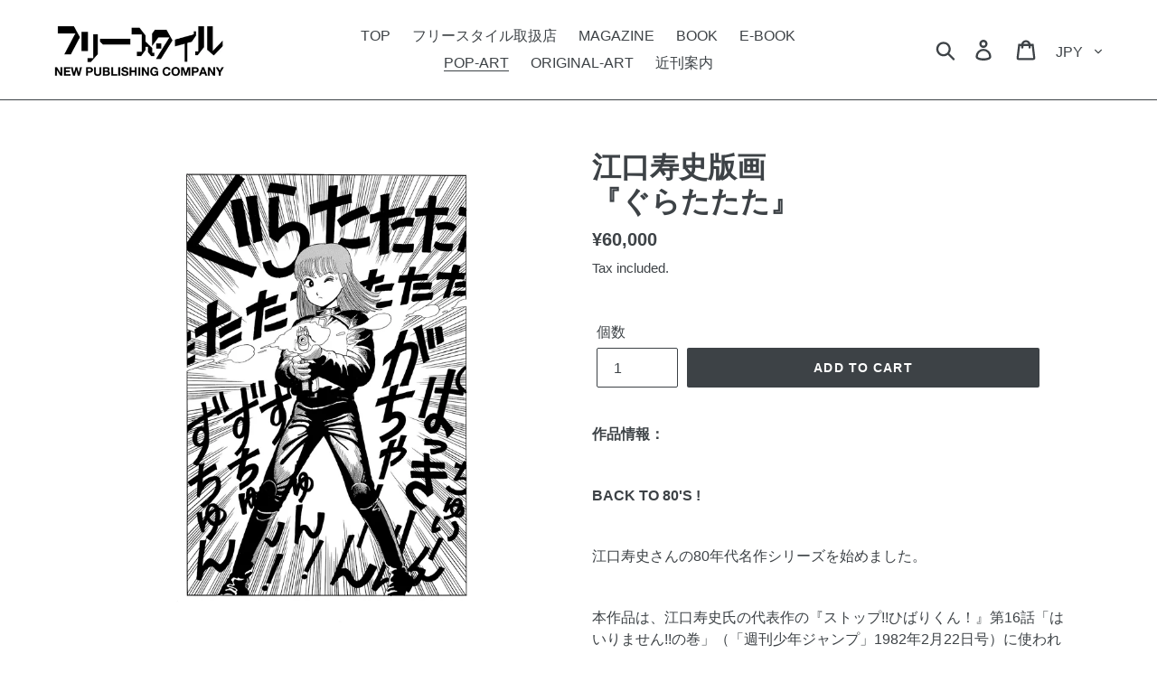

--- FILE ---
content_type: text/html; charset=utf-8
request_url: https://webfreestyle.com/collections/pop-art/products/%E6%B1%9F%E5%8F%A3%E5%AF%BF%E5%8F%B2%E7%89%88%E7%94%BB-br-%E3%81%90%E3%82%89%E3%81%9F%E3%81%9F%E3%81%9F
body_size: 30374
content:
<!doctype html>
<html class="no-js" lang="ja">
<head>
  <meta charset="utf-8">
  <meta http-equiv="X-UA-Compatible" content="IE=edge,chrome=1">
  <meta name="viewport" content="width=device-width,initial-scale=1">
  <meta name="theme-color" content="#3d4246">
  <link rel="canonical" href="https://webfreestyle.com/products/%e6%b1%9f%e5%8f%a3%e5%af%bf%e5%8f%b2%e7%89%88%e7%94%bb-br-%e3%81%90%e3%82%89%e3%81%9f%e3%81%9f%e3%81%9f"><link rel="shortcut icon" href="//webfreestyle.com/cdn/shop/files/favicon_32x32.png?v=1613649184" type="image/png"><title>江口寿史版画『ぐらたたた』
&ndash; FREESTYLE</title><meta name="description" content="作品情報： BACK TO 80&#39;S ! 江口寿史さんの80年代名作シリーズを始めました。 本作品は、江口寿史氏の代表作の『ストップ!!ひばりくん！』第16話「はいりません!!の巻」（「週刊少年ジャンプ」1982年2月22日号）に使われたものですが、『ストップ!!ひばりくん！』といえば、このシーンを思い出される人が多いのではないでしょうか。2008年に、カナダのヴァンクーヴァー美術館で行なわれた、「Krazy!: The Delirious World of Anime + Comics + Video Games + Art」（クレイジー！　アニメ＋コミックス＋ゲーム＋アートの熱狂的世界」で、この原画が出品されました。会場では、江"><!-- /snippets/social-meta-tags.liquid -->




<meta property="og:site_name" content="FREESTYLE">
<meta property="og:url" content="https://webfreestyle.com/products/%e6%b1%9f%e5%8f%a3%e5%af%bf%e5%8f%b2%e7%89%88%e7%94%bb-br-%e3%81%90%e3%82%89%e3%81%9f%e3%81%9f%e3%81%9f">
<meta property="og:title" content="江口寿史版画『ぐらたたた』">
<meta property="og:type" content="product">
<meta property="og:description" content="作品情報： BACK TO 80&#39;S ! 江口寿史さんの80年代名作シリーズを始めました。 本作品は、江口寿史氏の代表作の『ストップ!!ひばりくん！』第16話「はいりません!!の巻」（「週刊少年ジャンプ」1982年2月22日号）に使われたものですが、『ストップ!!ひばりくん！』といえば、このシーンを思い出される人が多いのではないでしょうか。2008年に、カナダのヴァンクーヴァー美術館で行なわれた、「Krazy!: The Delirious World of Anime + Comics + Video Games + Art」（クレイジー！　アニメ＋コミックス＋ゲーム＋アートの熱狂的世界」で、この原画が出品されました。会場では、江">

  <meta property="og:price:amount" content="60,000">
  <meta property="og:price:currency" content="JPY">

<meta property="og:image" content="http://webfreestyle.com/cdn/shop/products/HIBARI1_254_febc311e-e739-48e7-95af-c4474152399c_1200x1200.jpg?v=1589679997"><meta property="og:image" content="http://webfreestyle.com/cdn/shop/products/4_c4079d45-a033-4fc6-af4f-e7805d4710cf_1200x1200.jpg?v=1589679997">
<meta property="og:image:secure_url" content="https://webfreestyle.com/cdn/shop/products/HIBARI1_254_febc311e-e739-48e7-95af-c4474152399c_1200x1200.jpg?v=1589679997"><meta property="og:image:secure_url" content="https://webfreestyle.com/cdn/shop/products/4_c4079d45-a033-4fc6-af4f-e7805d4710cf_1200x1200.jpg?v=1589679997">


<meta name="twitter:card" content="summary_large_image">
<meta name="twitter:title" content="江口寿史版画『ぐらたたた』">
<meta name="twitter:description" content="作品情報： BACK TO 80&#39;S ! 江口寿史さんの80年代名作シリーズを始めました。 本作品は、江口寿史氏の代表作の『ストップ!!ひばりくん！』第16話「はいりません!!の巻」（「週刊少年ジャンプ」1982年2月22日号）に使われたものですが、『ストップ!!ひばりくん！』といえば、このシーンを思い出される人が多いのではないでしょうか。2008年に、カナダのヴァンクーヴァー美術館で行なわれた、「Krazy!: The Delirious World of Anime + Comics + Video Games + Art」（クレイジー！　アニメ＋コミックス＋ゲーム＋アートの熱狂的世界」で、この原画が出品されました。会場では、江">


  <link href="//webfreestyle.com/cdn/shop/t/1/assets/theme.scss.css?v=137037108647554683331759252259" rel="stylesheet" type="text/css" media="all" />

  <script>
    var theme = {
      strings: {
        addToCart: "Add to cart",
        soldOut: "SOLD OUT!",
        unavailable: "お取り扱いできません",
        regularPrice: "通常価格",
        sale: "セール",
        showMore: "Show More",
        showLess: "Show Less",
        addressError: "住所を調べる際にエラーが発生しました",
        addressNoResults: "その住所は見つかりませんでした",
        addressQueryLimit: "Google APIの使用量の制限を超えました。\u003ca href=\"https:\/\/developers.google.com\/maps\/premium\/usage-limits\"\u003eプレミアムプラン\u003c\/a\u003eへのアップグレードをご検討ください。",
        authError: "あなたのGoogle Mapsのアカウント認証で問題が発生しました。",
        newWindow: "新しいウィンドウで開く",
        external: "外部のウェブサイトに移動します。",
        newWindowExternal: "外部のウェブサイトを新しいウィンドウで開く"
      },
      moneyFormat: "¥{{amount_no_decimals}}"
    }

    document.documentElement.className = document.documentElement.className.replace('no-js', 'js');
  </script><script src="//webfreestyle.com/cdn/shop/t/1/assets/lazysizes.js?v=68441465964607740661553838764" async="async"></script>
  <script src="//webfreestyle.com/cdn/shop/t/1/assets/vendor.js?v=12001839194546984181553838765" defer="defer"></script>
  <script src="//webfreestyle.com/cdn/shop/t/1/assets/theme.js?v=34079308146853762781639156105" defer="defer"></script>

  <script>window.performance && window.performance.mark && window.performance.mark('shopify.content_for_header.start');</script><meta id="shopify-digital-wallet" name="shopify-digital-wallet" content="/7515897907/digital_wallets/dialog">
<meta name="shopify-checkout-api-token" content="cb84030cd8bf8cdc44a3a15671615bef">
<meta id="in-context-paypal-metadata" data-shop-id="7515897907" data-venmo-supported="false" data-environment="production" data-locale="ja_JP" data-paypal-v4="true" data-currency="JPY">
<link rel="alternate" type="application/json+oembed" href="https://webfreestyle.com/products/%e6%b1%9f%e5%8f%a3%e5%af%bf%e5%8f%b2%e7%89%88%e7%94%bb-br-%e3%81%90%e3%82%89%e3%81%9f%e3%81%9f%e3%81%9f.oembed">
<script async="async" src="/checkouts/internal/preloads.js?locale=ja-JP"></script>
<link rel="preconnect" href="https://shop.app" crossorigin="anonymous">
<script async="async" src="https://shop.app/checkouts/internal/preloads.js?locale=ja-JP&shop_id=7515897907" crossorigin="anonymous"></script>
<script id="apple-pay-shop-capabilities" type="application/json">{"shopId":7515897907,"countryCode":"JP","currencyCode":"JPY","merchantCapabilities":["supports3DS"],"merchantId":"gid:\/\/shopify\/Shop\/7515897907","merchantName":"FREESTYLE","requiredBillingContactFields":["postalAddress","email","phone"],"requiredShippingContactFields":["postalAddress","email","phone"],"shippingType":"shipping","supportedNetworks":["visa","masterCard","amex","jcb","discover"],"total":{"type":"pending","label":"FREESTYLE","amount":"1.00"},"shopifyPaymentsEnabled":true,"supportsSubscriptions":true}</script>
<script id="shopify-features" type="application/json">{"accessToken":"cb84030cd8bf8cdc44a3a15671615bef","betas":["rich-media-storefront-analytics"],"domain":"webfreestyle.com","predictiveSearch":false,"shopId":7515897907,"locale":"ja"}</script>
<script>var Shopify = Shopify || {};
Shopify.shop = "webfreestyle.myshopify.com";
Shopify.locale = "ja";
Shopify.currency = {"active":"JPY","rate":"1.0"};
Shopify.country = "JP";
Shopify.theme = {"name":"Debut","id":39449198643,"schema_name":"Debut","schema_version":"11.2.3","theme_store_id":796,"role":"main"};
Shopify.theme.handle = "null";
Shopify.theme.style = {"id":null,"handle":null};
Shopify.cdnHost = "webfreestyle.com/cdn";
Shopify.routes = Shopify.routes || {};
Shopify.routes.root = "/";</script>
<script type="module">!function(o){(o.Shopify=o.Shopify||{}).modules=!0}(window);</script>
<script>!function(o){function n(){var o=[];function n(){o.push(Array.prototype.slice.apply(arguments))}return n.q=o,n}var t=o.Shopify=o.Shopify||{};t.loadFeatures=n(),t.autoloadFeatures=n()}(window);</script>
<script>
  window.ShopifyPay = window.ShopifyPay || {};
  window.ShopifyPay.apiHost = "shop.app\/pay";
  window.ShopifyPay.redirectState = null;
</script>
<script id="shop-js-analytics" type="application/json">{"pageType":"product"}</script>
<script defer="defer" async type="module" src="//webfreestyle.com/cdn/shopifycloud/shop-js/modules/v2/client.init-shop-cart-sync_PyU3Cxph.ja.esm.js"></script>
<script defer="defer" async type="module" src="//webfreestyle.com/cdn/shopifycloud/shop-js/modules/v2/chunk.common_3XpQ5sgE.esm.js"></script>
<script type="module">
  await import("//webfreestyle.com/cdn/shopifycloud/shop-js/modules/v2/client.init-shop-cart-sync_PyU3Cxph.ja.esm.js");
await import("//webfreestyle.com/cdn/shopifycloud/shop-js/modules/v2/chunk.common_3XpQ5sgE.esm.js");

  window.Shopify.SignInWithShop?.initShopCartSync?.({"fedCMEnabled":true,"windoidEnabled":true});

</script>
<script>
  window.Shopify = window.Shopify || {};
  if (!window.Shopify.featureAssets) window.Shopify.featureAssets = {};
  window.Shopify.featureAssets['shop-js'] = {"shop-cart-sync":["modules/v2/client.shop-cart-sync_iBe2HkXL.ja.esm.js","modules/v2/chunk.common_3XpQ5sgE.esm.js"],"init-fed-cm":["modules/v2/client.init-fed-cm_4nT_o4d8.ja.esm.js","modules/v2/chunk.common_3XpQ5sgE.esm.js"],"init-windoid":["modules/v2/client.init-windoid_qVCuPx85.ja.esm.js","modules/v2/chunk.common_3XpQ5sgE.esm.js"],"init-shop-email-lookup-coordinator":["modules/v2/client.init-shop-email-lookup-coordinator_CoiRXg_f.ja.esm.js","modules/v2/chunk.common_3XpQ5sgE.esm.js"],"shop-cash-offers":["modules/v2/client.shop-cash-offers_xgnxIoYx.ja.esm.js","modules/v2/chunk.common_3XpQ5sgE.esm.js","modules/v2/chunk.modal_CDmZwZ67.esm.js"],"shop-button":["modules/v2/client.shop-button_D-AUf6XJ.ja.esm.js","modules/v2/chunk.common_3XpQ5sgE.esm.js"],"shop-toast-manager":["modules/v2/client.shop-toast-manager_2q6-qtse.ja.esm.js","modules/v2/chunk.common_3XpQ5sgE.esm.js"],"avatar":["modules/v2/client.avatar_BTnouDA3.ja.esm.js"],"pay-button":["modules/v2/client.pay-button_DUSCSBhc.ja.esm.js","modules/v2/chunk.common_3XpQ5sgE.esm.js"],"init-shop-cart-sync":["modules/v2/client.init-shop-cart-sync_PyU3Cxph.ja.esm.js","modules/v2/chunk.common_3XpQ5sgE.esm.js"],"shop-login-button":["modules/v2/client.shop-login-button_jJCllpG3.ja.esm.js","modules/v2/chunk.common_3XpQ5sgE.esm.js","modules/v2/chunk.modal_CDmZwZ67.esm.js"],"init-customer-accounts-sign-up":["modules/v2/client.init-customer-accounts-sign-up_C8nXD2V_.ja.esm.js","modules/v2/client.shop-login-button_jJCllpG3.ja.esm.js","modules/v2/chunk.common_3XpQ5sgE.esm.js","modules/v2/chunk.modal_CDmZwZ67.esm.js"],"init-shop-for-new-customer-accounts":["modules/v2/client.init-shop-for-new-customer-accounts_CQaxpM10.ja.esm.js","modules/v2/client.shop-login-button_jJCllpG3.ja.esm.js","modules/v2/chunk.common_3XpQ5sgE.esm.js","modules/v2/chunk.modal_CDmZwZ67.esm.js"],"init-customer-accounts":["modules/v2/client.init-customer-accounts_DjqcXQGc.ja.esm.js","modules/v2/client.shop-login-button_jJCllpG3.ja.esm.js","modules/v2/chunk.common_3XpQ5sgE.esm.js","modules/v2/chunk.modal_CDmZwZ67.esm.js"],"shop-follow-button":["modules/v2/client.shop-follow-button_Cpw2kC42.ja.esm.js","modules/v2/chunk.common_3XpQ5sgE.esm.js","modules/v2/chunk.modal_CDmZwZ67.esm.js"],"checkout-modal":["modules/v2/client.checkout-modal_eFi38ufj.ja.esm.js","modules/v2/chunk.common_3XpQ5sgE.esm.js","modules/v2/chunk.modal_CDmZwZ67.esm.js"],"lead-capture":["modules/v2/client.lead-capture_jzvKcH9L.ja.esm.js","modules/v2/chunk.common_3XpQ5sgE.esm.js","modules/v2/chunk.modal_CDmZwZ67.esm.js"],"shop-login":["modules/v2/client.shop-login_C-CHoYGE.ja.esm.js","modules/v2/chunk.common_3XpQ5sgE.esm.js","modules/v2/chunk.modal_CDmZwZ67.esm.js"],"payment-terms":["modules/v2/client.payment-terms_cWctAF1p.ja.esm.js","modules/v2/chunk.common_3XpQ5sgE.esm.js","modules/v2/chunk.modal_CDmZwZ67.esm.js"]};
</script>
<script id="__st">var __st={"a":7515897907,"offset":32400,"reqid":"3119e2dc-9983-46cf-bbc3-09cfb3490c92-1768936594","pageurl":"webfreestyle.com\/collections\/pop-art\/products\/%E6%B1%9F%E5%8F%A3%E5%AF%BF%E5%8F%B2%E7%89%88%E7%94%BB-br-%E3%81%90%E3%82%89%E3%81%9F%E3%81%9F%E3%81%9F","u":"f4e911ab9d07","p":"product","rtyp":"product","rid":4618215522393};</script>
<script>window.ShopifyPaypalV4VisibilityTracking = true;</script>
<script id="captcha-bootstrap">!function(){'use strict';const t='contact',e='account',n='new_comment',o=[[t,t],['blogs',n],['comments',n],[t,'customer']],c=[[e,'customer_login'],[e,'guest_login'],[e,'recover_customer_password'],[e,'create_customer']],r=t=>t.map((([t,e])=>`form[action*='/${t}']:not([data-nocaptcha='true']) input[name='form_type'][value='${e}']`)).join(','),a=t=>()=>t?[...document.querySelectorAll(t)].map((t=>t.form)):[];function s(){const t=[...o],e=r(t);return a(e)}const i='password',u='form_key',d=['recaptcha-v3-token','g-recaptcha-response','h-captcha-response',i],f=()=>{try{return window.sessionStorage}catch{return}},m='__shopify_v',_=t=>t.elements[u];function p(t,e,n=!1){try{const o=window.sessionStorage,c=JSON.parse(o.getItem(e)),{data:r}=function(t){const{data:e,action:n}=t;return t[m]||n?{data:e,action:n}:{data:t,action:n}}(c);for(const[e,n]of Object.entries(r))t.elements[e]&&(t.elements[e].value=n);n&&o.removeItem(e)}catch(o){console.error('form repopulation failed',{error:o})}}const l='form_type',E='cptcha';function T(t){t.dataset[E]=!0}const w=window,h=w.document,L='Shopify',v='ce_forms',y='captcha';let A=!1;((t,e)=>{const n=(g='f06e6c50-85a8-45c8-87d0-21a2b65856fe',I='https://cdn.shopify.com/shopifycloud/storefront-forms-hcaptcha/ce_storefront_forms_captcha_hcaptcha.v1.5.2.iife.js',D={infoText:'hCaptchaによる保護',privacyText:'プライバシー',termsText:'利用規約'},(t,e,n)=>{const o=w[L][v],c=o.bindForm;if(c)return c(t,g,e,D).then(n);var r;o.q.push([[t,g,e,D],n]),r=I,A||(h.body.append(Object.assign(h.createElement('script'),{id:'captcha-provider',async:!0,src:r})),A=!0)});var g,I,D;w[L]=w[L]||{},w[L][v]=w[L][v]||{},w[L][v].q=[],w[L][y]=w[L][y]||{},w[L][y].protect=function(t,e){n(t,void 0,e),T(t)},Object.freeze(w[L][y]),function(t,e,n,w,h,L){const[v,y,A,g]=function(t,e,n){const i=e?o:[],u=t?c:[],d=[...i,...u],f=r(d),m=r(i),_=r(d.filter((([t,e])=>n.includes(e))));return[a(f),a(m),a(_),s()]}(w,h,L),I=t=>{const e=t.target;return e instanceof HTMLFormElement?e:e&&e.form},D=t=>v().includes(t);t.addEventListener('submit',(t=>{const e=I(t);if(!e)return;const n=D(e)&&!e.dataset.hcaptchaBound&&!e.dataset.recaptchaBound,o=_(e),c=g().includes(e)&&(!o||!o.value);(n||c)&&t.preventDefault(),c&&!n&&(function(t){try{if(!f())return;!function(t){const e=f();if(!e)return;const n=_(t);if(!n)return;const o=n.value;o&&e.removeItem(o)}(t);const e=Array.from(Array(32),(()=>Math.random().toString(36)[2])).join('');!function(t,e){_(t)||t.append(Object.assign(document.createElement('input'),{type:'hidden',name:u})),t.elements[u].value=e}(t,e),function(t,e){const n=f();if(!n)return;const o=[...t.querySelectorAll(`input[type='${i}']`)].map((({name:t})=>t)),c=[...d,...o],r={};for(const[a,s]of new FormData(t).entries())c.includes(a)||(r[a]=s);n.setItem(e,JSON.stringify({[m]:1,action:t.action,data:r}))}(t,e)}catch(e){console.error('failed to persist form',e)}}(e),e.submit())}));const S=(t,e)=>{t&&!t.dataset[E]&&(n(t,e.some((e=>e===t))),T(t))};for(const o of['focusin','change'])t.addEventListener(o,(t=>{const e=I(t);D(e)&&S(e,y())}));const B=e.get('form_key'),M=e.get(l),P=B&&M;t.addEventListener('DOMContentLoaded',(()=>{const t=y();if(P)for(const e of t)e.elements[l].value===M&&p(e,B);[...new Set([...A(),...v().filter((t=>'true'===t.dataset.shopifyCaptcha))])].forEach((e=>S(e,t)))}))}(h,new URLSearchParams(w.location.search),n,t,e,['guest_login'])})(!0,!0)}();</script>
<script integrity="sha256-4kQ18oKyAcykRKYeNunJcIwy7WH5gtpwJnB7kiuLZ1E=" data-source-attribution="shopify.loadfeatures" defer="defer" src="//webfreestyle.com/cdn/shopifycloud/storefront/assets/storefront/load_feature-a0a9edcb.js" crossorigin="anonymous"></script>
<script crossorigin="anonymous" defer="defer" src="//webfreestyle.com/cdn/shopifycloud/storefront/assets/shopify_pay/storefront-65b4c6d7.js?v=20250812"></script>
<script data-source-attribution="shopify.dynamic_checkout.dynamic.init">var Shopify=Shopify||{};Shopify.PaymentButton=Shopify.PaymentButton||{isStorefrontPortableWallets:!0,init:function(){window.Shopify.PaymentButton.init=function(){};var t=document.createElement("script");t.src="https://webfreestyle.com/cdn/shopifycloud/portable-wallets/latest/portable-wallets.ja.js",t.type="module",document.head.appendChild(t)}};
</script>
<script data-source-attribution="shopify.dynamic_checkout.buyer_consent">
  function portableWalletsHideBuyerConsent(e){var t=document.getElementById("shopify-buyer-consent"),n=document.getElementById("shopify-subscription-policy-button");t&&n&&(t.classList.add("hidden"),t.setAttribute("aria-hidden","true"),n.removeEventListener("click",e))}function portableWalletsShowBuyerConsent(e){var t=document.getElementById("shopify-buyer-consent"),n=document.getElementById("shopify-subscription-policy-button");t&&n&&(t.classList.remove("hidden"),t.removeAttribute("aria-hidden"),n.addEventListener("click",e))}window.Shopify?.PaymentButton&&(window.Shopify.PaymentButton.hideBuyerConsent=portableWalletsHideBuyerConsent,window.Shopify.PaymentButton.showBuyerConsent=portableWalletsShowBuyerConsent);
</script>
<script data-source-attribution="shopify.dynamic_checkout.cart.bootstrap">document.addEventListener("DOMContentLoaded",(function(){function t(){return document.querySelector("shopify-accelerated-checkout-cart, shopify-accelerated-checkout")}if(t())Shopify.PaymentButton.init();else{new MutationObserver((function(e,n){t()&&(Shopify.PaymentButton.init(),n.disconnect())})).observe(document.body,{childList:!0,subtree:!0})}}));
</script>
<script id='scb4127' type='text/javascript' async='' src='https://webfreestyle.com/cdn/shopifycloud/privacy-banner/storefront-banner.js'></script><link id="shopify-accelerated-checkout-styles" rel="stylesheet" media="screen" href="https://webfreestyle.com/cdn/shopifycloud/portable-wallets/latest/accelerated-checkout-backwards-compat.css" crossorigin="anonymous">
<style id="shopify-accelerated-checkout-cart">
        #shopify-buyer-consent {
  margin-top: 1em;
  display: inline-block;
  width: 100%;
}

#shopify-buyer-consent.hidden {
  display: none;
}

#shopify-subscription-policy-button {
  background: none;
  border: none;
  padding: 0;
  text-decoration: underline;
  font-size: inherit;
  cursor: pointer;
}

#shopify-subscription-policy-button::before {
  box-shadow: none;
}

      </style>

<script>window.performance && window.performance.mark && window.performance.mark('shopify.content_for_header.end');</script>
<link href="https://monorail-edge.shopifysvc.com" rel="dns-prefetch">
<script>(function(){if ("sendBeacon" in navigator && "performance" in window) {try {var session_token_from_headers = performance.getEntriesByType('navigation')[0].serverTiming.find(x => x.name == '_s').description;} catch {var session_token_from_headers = undefined;}var session_cookie_matches = document.cookie.match(/_shopify_s=([^;]*)/);var session_token_from_cookie = session_cookie_matches && session_cookie_matches.length === 2 ? session_cookie_matches[1] : "";var session_token = session_token_from_headers || session_token_from_cookie || "";function handle_abandonment_event(e) {var entries = performance.getEntries().filter(function(entry) {return /monorail-edge.shopifysvc.com/.test(entry.name);});if (!window.abandonment_tracked && entries.length === 0) {window.abandonment_tracked = true;var currentMs = Date.now();var navigation_start = performance.timing.navigationStart;var payload = {shop_id: 7515897907,url: window.location.href,navigation_start,duration: currentMs - navigation_start,session_token,page_type: "product"};window.navigator.sendBeacon("https://monorail-edge.shopifysvc.com/v1/produce", JSON.stringify({schema_id: "online_store_buyer_site_abandonment/1.1",payload: payload,metadata: {event_created_at_ms: currentMs,event_sent_at_ms: currentMs}}));}}window.addEventListener('pagehide', handle_abandonment_event);}}());</script>
<script id="web-pixels-manager-setup">(function e(e,d,r,n,o){if(void 0===o&&(o={}),!Boolean(null===(a=null===(i=window.Shopify)||void 0===i?void 0:i.analytics)||void 0===a?void 0:a.replayQueue)){var i,a;window.Shopify=window.Shopify||{};var t=window.Shopify;t.analytics=t.analytics||{};var s=t.analytics;s.replayQueue=[],s.publish=function(e,d,r){return s.replayQueue.push([e,d,r]),!0};try{self.performance.mark("wpm:start")}catch(e){}var l=function(){var e={modern:/Edge?\/(1{2}[4-9]|1[2-9]\d|[2-9]\d{2}|\d{4,})\.\d+(\.\d+|)|Firefox\/(1{2}[4-9]|1[2-9]\d|[2-9]\d{2}|\d{4,})\.\d+(\.\d+|)|Chrom(ium|e)\/(9{2}|\d{3,})\.\d+(\.\d+|)|(Maci|X1{2}).+ Version\/(15\.\d+|(1[6-9]|[2-9]\d|\d{3,})\.\d+)([,.]\d+|)( \(\w+\)|)( Mobile\/\w+|) Safari\/|Chrome.+OPR\/(9{2}|\d{3,})\.\d+\.\d+|(CPU[ +]OS|iPhone[ +]OS|CPU[ +]iPhone|CPU IPhone OS|CPU iPad OS)[ +]+(15[._]\d+|(1[6-9]|[2-9]\d|\d{3,})[._]\d+)([._]\d+|)|Android:?[ /-](13[3-9]|1[4-9]\d|[2-9]\d{2}|\d{4,})(\.\d+|)(\.\d+|)|Android.+Firefox\/(13[5-9]|1[4-9]\d|[2-9]\d{2}|\d{4,})\.\d+(\.\d+|)|Android.+Chrom(ium|e)\/(13[3-9]|1[4-9]\d|[2-9]\d{2}|\d{4,})\.\d+(\.\d+|)|SamsungBrowser\/([2-9]\d|\d{3,})\.\d+/,legacy:/Edge?\/(1[6-9]|[2-9]\d|\d{3,})\.\d+(\.\d+|)|Firefox\/(5[4-9]|[6-9]\d|\d{3,})\.\d+(\.\d+|)|Chrom(ium|e)\/(5[1-9]|[6-9]\d|\d{3,})\.\d+(\.\d+|)([\d.]+$|.*Safari\/(?![\d.]+ Edge\/[\d.]+$))|(Maci|X1{2}).+ Version\/(10\.\d+|(1[1-9]|[2-9]\d|\d{3,})\.\d+)([,.]\d+|)( \(\w+\)|)( Mobile\/\w+|) Safari\/|Chrome.+OPR\/(3[89]|[4-9]\d|\d{3,})\.\d+\.\d+|(CPU[ +]OS|iPhone[ +]OS|CPU[ +]iPhone|CPU IPhone OS|CPU iPad OS)[ +]+(10[._]\d+|(1[1-9]|[2-9]\d|\d{3,})[._]\d+)([._]\d+|)|Android:?[ /-](13[3-9]|1[4-9]\d|[2-9]\d{2}|\d{4,})(\.\d+|)(\.\d+|)|Mobile Safari.+OPR\/([89]\d|\d{3,})\.\d+\.\d+|Android.+Firefox\/(13[5-9]|1[4-9]\d|[2-9]\d{2}|\d{4,})\.\d+(\.\d+|)|Android.+Chrom(ium|e)\/(13[3-9]|1[4-9]\d|[2-9]\d{2}|\d{4,})\.\d+(\.\d+|)|Android.+(UC? ?Browser|UCWEB|U3)[ /]?(15\.([5-9]|\d{2,})|(1[6-9]|[2-9]\d|\d{3,})\.\d+)\.\d+|SamsungBrowser\/(5\.\d+|([6-9]|\d{2,})\.\d+)|Android.+MQ{2}Browser\/(14(\.(9|\d{2,})|)|(1[5-9]|[2-9]\d|\d{3,})(\.\d+|))(\.\d+|)|K[Aa][Ii]OS\/(3\.\d+|([4-9]|\d{2,})\.\d+)(\.\d+|)/},d=e.modern,r=e.legacy,n=navigator.userAgent;return n.match(d)?"modern":n.match(r)?"legacy":"unknown"}(),u="modern"===l?"modern":"legacy",c=(null!=n?n:{modern:"",legacy:""})[u],f=function(e){return[e.baseUrl,"/wpm","/b",e.hashVersion,"modern"===e.buildTarget?"m":"l",".js"].join("")}({baseUrl:d,hashVersion:r,buildTarget:u}),m=function(e){var d=e.version,r=e.bundleTarget,n=e.surface,o=e.pageUrl,i=e.monorailEndpoint;return{emit:function(e){var a=e.status,t=e.errorMsg,s=(new Date).getTime(),l=JSON.stringify({metadata:{event_sent_at_ms:s},events:[{schema_id:"web_pixels_manager_load/3.1",payload:{version:d,bundle_target:r,page_url:o,status:a,surface:n,error_msg:t},metadata:{event_created_at_ms:s}}]});if(!i)return console&&console.warn&&console.warn("[Web Pixels Manager] No Monorail endpoint provided, skipping logging."),!1;try{return self.navigator.sendBeacon.bind(self.navigator)(i,l)}catch(e){}var u=new XMLHttpRequest;try{return u.open("POST",i,!0),u.setRequestHeader("Content-Type","text/plain"),u.send(l),!0}catch(e){return console&&console.warn&&console.warn("[Web Pixels Manager] Got an unhandled error while logging to Monorail."),!1}}}}({version:r,bundleTarget:l,surface:e.surface,pageUrl:self.location.href,monorailEndpoint:e.monorailEndpoint});try{o.browserTarget=l,function(e){var d=e.src,r=e.async,n=void 0===r||r,o=e.onload,i=e.onerror,a=e.sri,t=e.scriptDataAttributes,s=void 0===t?{}:t,l=document.createElement("script"),u=document.querySelector("head"),c=document.querySelector("body");if(l.async=n,l.src=d,a&&(l.integrity=a,l.crossOrigin="anonymous"),s)for(var f in s)if(Object.prototype.hasOwnProperty.call(s,f))try{l.dataset[f]=s[f]}catch(e){}if(o&&l.addEventListener("load",o),i&&l.addEventListener("error",i),u)u.appendChild(l);else{if(!c)throw new Error("Did not find a head or body element to append the script");c.appendChild(l)}}({src:f,async:!0,onload:function(){if(!function(){var e,d;return Boolean(null===(d=null===(e=window.Shopify)||void 0===e?void 0:e.analytics)||void 0===d?void 0:d.initialized)}()){var d=window.webPixelsManager.init(e)||void 0;if(d){var r=window.Shopify.analytics;r.replayQueue.forEach((function(e){var r=e[0],n=e[1],o=e[2];d.publishCustomEvent(r,n,o)})),r.replayQueue=[],r.publish=d.publishCustomEvent,r.visitor=d.visitor,r.initialized=!0}}},onerror:function(){return m.emit({status:"failed",errorMsg:"".concat(f," has failed to load")})},sri:function(e){var d=/^sha384-[A-Za-z0-9+/=]+$/;return"string"==typeof e&&d.test(e)}(c)?c:"",scriptDataAttributes:o}),m.emit({status:"loading"})}catch(e){m.emit({status:"failed",errorMsg:(null==e?void 0:e.message)||"Unknown error"})}}})({shopId: 7515897907,storefrontBaseUrl: "https://webfreestyle.com",extensionsBaseUrl: "https://extensions.shopifycdn.com/cdn/shopifycloud/web-pixels-manager",monorailEndpoint: "https://monorail-edge.shopifysvc.com/unstable/produce_batch",surface: "storefront-renderer",enabledBetaFlags: ["2dca8a86"],webPixelsConfigList: [{"id":"100139097","eventPayloadVersion":"v1","runtimeContext":"LAX","scriptVersion":"1","type":"CUSTOM","privacyPurposes":["ANALYTICS"],"name":"Google Analytics tag (migrated)"},{"id":"shopify-app-pixel","configuration":"{}","eventPayloadVersion":"v1","runtimeContext":"STRICT","scriptVersion":"0450","apiClientId":"shopify-pixel","type":"APP","privacyPurposes":["ANALYTICS","MARKETING"]},{"id":"shopify-custom-pixel","eventPayloadVersion":"v1","runtimeContext":"LAX","scriptVersion":"0450","apiClientId":"shopify-pixel","type":"CUSTOM","privacyPurposes":["ANALYTICS","MARKETING"]}],isMerchantRequest: false,initData: {"shop":{"name":"FREESTYLE","paymentSettings":{"currencyCode":"JPY"},"myshopifyDomain":"webfreestyle.myshopify.com","countryCode":"JP","storefrontUrl":"https:\/\/webfreestyle.com"},"customer":null,"cart":null,"checkout":null,"productVariants":[{"price":{"amount":60000.0,"currencyCode":"JPY"},"product":{"title":"江口寿史版画\u003cbr\u003e『ぐらたたた』","vendor":"フリースタイル","id":"4618215522393","untranslatedTitle":"江口寿史版画\u003cbr\u003e『ぐらたたた』","url":"\/products\/%E6%B1%9F%E5%8F%A3%E5%AF%BF%E5%8F%B2%E7%89%88%E7%94%BB-br-%E3%81%90%E3%82%89%E3%81%9F%E3%81%9F%E3%81%9F","type":"POP-ART"},"id":"31816654782553","image":{"src":"\/\/webfreestyle.com\/cdn\/shop\/products\/HIBARI1_254_febc311e-e739-48e7-95af-c4474152399c.jpg?v=1589679997"},"sku":"EGUCHI-17","title":"Default Title","untranslatedTitle":"Default Title"}],"purchasingCompany":null},},"https://webfreestyle.com/cdn","fcfee988w5aeb613cpc8e4bc33m6693e112",{"modern":"","legacy":""},{"shopId":"7515897907","storefrontBaseUrl":"https:\/\/webfreestyle.com","extensionBaseUrl":"https:\/\/extensions.shopifycdn.com\/cdn\/shopifycloud\/web-pixels-manager","surface":"storefront-renderer","enabledBetaFlags":"[\"2dca8a86\"]","isMerchantRequest":"false","hashVersion":"fcfee988w5aeb613cpc8e4bc33m6693e112","publish":"custom","events":"[[\"page_viewed\",{}],[\"product_viewed\",{\"productVariant\":{\"price\":{\"amount\":60000.0,\"currencyCode\":\"JPY\"},\"product\":{\"title\":\"江口寿史版画\u003cbr\u003e『ぐらたたた』\",\"vendor\":\"フリースタイル\",\"id\":\"4618215522393\",\"untranslatedTitle\":\"江口寿史版画\u003cbr\u003e『ぐらたたた』\",\"url\":\"\/products\/%E6%B1%9F%E5%8F%A3%E5%AF%BF%E5%8F%B2%E7%89%88%E7%94%BB-br-%E3%81%90%E3%82%89%E3%81%9F%E3%81%9F%E3%81%9F\",\"type\":\"POP-ART\"},\"id\":\"31816654782553\",\"image\":{\"src\":\"\/\/webfreestyle.com\/cdn\/shop\/products\/HIBARI1_254_febc311e-e739-48e7-95af-c4474152399c.jpg?v=1589679997\"},\"sku\":\"EGUCHI-17\",\"title\":\"Default Title\",\"untranslatedTitle\":\"Default Title\"}}]]"});</script><script>
  window.ShopifyAnalytics = window.ShopifyAnalytics || {};
  window.ShopifyAnalytics.meta = window.ShopifyAnalytics.meta || {};
  window.ShopifyAnalytics.meta.currency = 'JPY';
  var meta = {"product":{"id":4618215522393,"gid":"gid:\/\/shopify\/Product\/4618215522393","vendor":"フリースタイル","type":"POP-ART","handle":"江口寿史版画-br-ぐらたたた","variants":[{"id":31816654782553,"price":6000000,"name":"江口寿史版画\u003cbr\u003e『ぐらたたた』","public_title":null,"sku":"EGUCHI-17"}],"remote":false},"page":{"pageType":"product","resourceType":"product","resourceId":4618215522393,"requestId":"3119e2dc-9983-46cf-bbc3-09cfb3490c92-1768936594"}};
  for (var attr in meta) {
    window.ShopifyAnalytics.meta[attr] = meta[attr];
  }
</script>
<script class="analytics">
  (function () {
    var customDocumentWrite = function(content) {
      var jquery = null;

      if (window.jQuery) {
        jquery = window.jQuery;
      } else if (window.Checkout && window.Checkout.$) {
        jquery = window.Checkout.$;
      }

      if (jquery) {
        jquery('body').append(content);
      }
    };

    var hasLoggedConversion = function(token) {
      if (token) {
        return document.cookie.indexOf('loggedConversion=' + token) !== -1;
      }
      return false;
    }

    var setCookieIfConversion = function(token) {
      if (token) {
        var twoMonthsFromNow = new Date(Date.now());
        twoMonthsFromNow.setMonth(twoMonthsFromNow.getMonth() + 2);

        document.cookie = 'loggedConversion=' + token + '; expires=' + twoMonthsFromNow;
      }
    }

    var trekkie = window.ShopifyAnalytics.lib = window.trekkie = window.trekkie || [];
    if (trekkie.integrations) {
      return;
    }
    trekkie.methods = [
      'identify',
      'page',
      'ready',
      'track',
      'trackForm',
      'trackLink'
    ];
    trekkie.factory = function(method) {
      return function() {
        var args = Array.prototype.slice.call(arguments);
        args.unshift(method);
        trekkie.push(args);
        return trekkie;
      };
    };
    for (var i = 0; i < trekkie.methods.length; i++) {
      var key = trekkie.methods[i];
      trekkie[key] = trekkie.factory(key);
    }
    trekkie.load = function(config) {
      trekkie.config = config || {};
      trekkie.config.initialDocumentCookie = document.cookie;
      var first = document.getElementsByTagName('script')[0];
      var script = document.createElement('script');
      script.type = 'text/javascript';
      script.onerror = function(e) {
        var scriptFallback = document.createElement('script');
        scriptFallback.type = 'text/javascript';
        scriptFallback.onerror = function(error) {
                var Monorail = {
      produce: function produce(monorailDomain, schemaId, payload) {
        var currentMs = new Date().getTime();
        var event = {
          schema_id: schemaId,
          payload: payload,
          metadata: {
            event_created_at_ms: currentMs,
            event_sent_at_ms: currentMs
          }
        };
        return Monorail.sendRequest("https://" + monorailDomain + "/v1/produce", JSON.stringify(event));
      },
      sendRequest: function sendRequest(endpointUrl, payload) {
        // Try the sendBeacon API
        if (window && window.navigator && typeof window.navigator.sendBeacon === 'function' && typeof window.Blob === 'function' && !Monorail.isIos12()) {
          var blobData = new window.Blob([payload], {
            type: 'text/plain'
          });

          if (window.navigator.sendBeacon(endpointUrl, blobData)) {
            return true;
          } // sendBeacon was not successful

        } // XHR beacon

        var xhr = new XMLHttpRequest();

        try {
          xhr.open('POST', endpointUrl);
          xhr.setRequestHeader('Content-Type', 'text/plain');
          xhr.send(payload);
        } catch (e) {
          console.log(e);
        }

        return false;
      },
      isIos12: function isIos12() {
        return window.navigator.userAgent.lastIndexOf('iPhone; CPU iPhone OS 12_') !== -1 || window.navigator.userAgent.lastIndexOf('iPad; CPU OS 12_') !== -1;
      }
    };
    Monorail.produce('monorail-edge.shopifysvc.com',
      'trekkie_storefront_load_errors/1.1',
      {shop_id: 7515897907,
      theme_id: 39449198643,
      app_name: "storefront",
      context_url: window.location.href,
      source_url: "//webfreestyle.com/cdn/s/trekkie.storefront.cd680fe47e6c39ca5d5df5f0a32d569bc48c0f27.min.js"});

        };
        scriptFallback.async = true;
        scriptFallback.src = '//webfreestyle.com/cdn/s/trekkie.storefront.cd680fe47e6c39ca5d5df5f0a32d569bc48c0f27.min.js';
        first.parentNode.insertBefore(scriptFallback, first);
      };
      script.async = true;
      script.src = '//webfreestyle.com/cdn/s/trekkie.storefront.cd680fe47e6c39ca5d5df5f0a32d569bc48c0f27.min.js';
      first.parentNode.insertBefore(script, first);
    };
    trekkie.load(
      {"Trekkie":{"appName":"storefront","development":false,"defaultAttributes":{"shopId":7515897907,"isMerchantRequest":null,"themeId":39449198643,"themeCityHash":"9646786410301305713","contentLanguage":"ja","currency":"JPY","eventMetadataId":"9cd67195-7d06-4bc4-87ba-4d6ae7531c61"},"isServerSideCookieWritingEnabled":true,"monorailRegion":"shop_domain","enabledBetaFlags":["65f19447"]},"Session Attribution":{},"S2S":{"facebookCapiEnabled":true,"source":"trekkie-storefront-renderer","apiClientId":580111}}
    );

    var loaded = false;
    trekkie.ready(function() {
      if (loaded) return;
      loaded = true;

      window.ShopifyAnalytics.lib = window.trekkie;

      var originalDocumentWrite = document.write;
      document.write = customDocumentWrite;
      try { window.ShopifyAnalytics.merchantGoogleAnalytics.call(this); } catch(error) {};
      document.write = originalDocumentWrite;

      window.ShopifyAnalytics.lib.page(null,{"pageType":"product","resourceType":"product","resourceId":4618215522393,"requestId":"3119e2dc-9983-46cf-bbc3-09cfb3490c92-1768936594","shopifyEmitted":true});

      var match = window.location.pathname.match(/checkouts\/(.+)\/(thank_you|post_purchase)/)
      var token = match? match[1]: undefined;
      if (!hasLoggedConversion(token)) {
        setCookieIfConversion(token);
        window.ShopifyAnalytics.lib.track("Viewed Product",{"currency":"JPY","variantId":31816654782553,"productId":4618215522393,"productGid":"gid:\/\/shopify\/Product\/4618215522393","name":"江口寿史版画\u003cbr\u003e『ぐらたたた』","price":"60000","sku":"EGUCHI-17","brand":"フリースタイル","variant":null,"category":"POP-ART","nonInteraction":true,"remote":false},undefined,undefined,{"shopifyEmitted":true});
      window.ShopifyAnalytics.lib.track("monorail:\/\/trekkie_storefront_viewed_product\/1.1",{"currency":"JPY","variantId":31816654782553,"productId":4618215522393,"productGid":"gid:\/\/shopify\/Product\/4618215522393","name":"江口寿史版画\u003cbr\u003e『ぐらたたた』","price":"60000","sku":"EGUCHI-17","brand":"フリースタイル","variant":null,"category":"POP-ART","nonInteraction":true,"remote":false,"referer":"https:\/\/webfreestyle.com\/collections\/pop-art\/products\/%E6%B1%9F%E5%8F%A3%E5%AF%BF%E5%8F%B2%E7%89%88%E7%94%BB-br-%E3%81%90%E3%82%89%E3%81%9F%E3%81%9F%E3%81%9F"});
      }
    });


        var eventsListenerScript = document.createElement('script');
        eventsListenerScript.async = true;
        eventsListenerScript.src = "//webfreestyle.com/cdn/shopifycloud/storefront/assets/shop_events_listener-3da45d37.js";
        document.getElementsByTagName('head')[0].appendChild(eventsListenerScript);

})();</script>
  <script>
  if (!window.ga || (window.ga && typeof window.ga !== 'function')) {
    window.ga = function ga() {
      (window.ga.q = window.ga.q || []).push(arguments);
      if (window.Shopify && window.Shopify.analytics && typeof window.Shopify.analytics.publish === 'function') {
        window.Shopify.analytics.publish("ga_stub_called", {}, {sendTo: "google_osp_migration"});
      }
      console.error("Shopify's Google Analytics stub called with:", Array.from(arguments), "\nSee https://help.shopify.com/manual/promoting-marketing/pixels/pixel-migration#google for more information.");
    };
    if (window.Shopify && window.Shopify.analytics && typeof window.Shopify.analytics.publish === 'function') {
      window.Shopify.analytics.publish("ga_stub_initialized", {}, {sendTo: "google_osp_migration"});
    }
  }
</script>
<script
  defer
  src="https://webfreestyle.com/cdn/shopifycloud/perf-kit/shopify-perf-kit-3.0.4.min.js"
  data-application="storefront-renderer"
  data-shop-id="7515897907"
  data-render-region="gcp-us-central1"
  data-page-type="product"
  data-theme-instance-id="39449198643"
  data-theme-name="Debut"
  data-theme-version="11.2.3"
  data-monorail-region="shop_domain"
  data-resource-timing-sampling-rate="10"
  data-shs="true"
  data-shs-beacon="true"
  data-shs-export-with-fetch="true"
  data-shs-logs-sample-rate="1"
  data-shs-beacon-endpoint="https://webfreestyle.com/api/collect"
></script>
</head>

<body class="template-product">

  <a class="in-page-link visually-hidden skip-link" href="#MainContent">コンテンツにスキップする</a>

  <div id="SearchDrawer" class="search-bar drawer drawer--top" role="dialog" aria-modal="true" aria-label="検索する">
    <div class="search-bar__table">
      <div class="search-bar__table-cell search-bar__form-wrapper">
        <form class="search search-bar__form" action="/search" method="get" role="search">
          <input class="search__input search-bar__input" type="search" name="q" value="" placeholder="検索する" aria-label="検索する">
          <button class="search-bar__submit search__submit btn--link" type="submit">
            <svg aria-hidden="true" focusable="false" role="presentation" class="icon icon-search" viewBox="0 0 37 40"><path d="M35.6 36l-9.8-9.8c4.1-5.4 3.6-13.2-1.3-18.1-5.4-5.4-14.2-5.4-19.7 0-5.4 5.4-5.4 14.2 0 19.7 2.6 2.6 6.1 4.1 9.8 4.1 3 0 5.9-1 8.3-2.8l9.8 9.8c.4.4.9.6 1.4.6s1-.2 1.4-.6c.9-.9.9-2.1.1-2.9zm-20.9-8.2c-2.6 0-5.1-1-7-2.9-3.9-3.9-3.9-10.1 0-14C9.6 9 12.2 8 14.7 8s5.1 1 7 2.9c3.9 3.9 3.9 10.1 0 14-1.9 1.9-4.4 2.9-7 2.9z"/></svg>
            <span class="icon__fallback-text">送信</span>
          </button>
        </form>
      </div>
      <div class="search-bar__table-cell text-right">
        <button type="button" class="btn--link search-bar__close js-drawer-close">
          <svg aria-hidden="true" focusable="false" role="presentation" class="icon icon-close" viewBox="0 0 40 40"><path d="M23.868 20.015L39.117 4.78c1.11-1.108 1.11-2.77 0-3.877-1.109-1.108-2.773-1.108-3.882 0L19.986 16.137 4.737.904C3.628-.204 1.965-.204.856.904c-1.11 1.108-1.11 2.77 0 3.877l15.249 15.234L.855 35.248c-1.108 1.108-1.108 2.77 0 3.877.555.554 1.248.831 1.942.831s1.386-.277 1.94-.83l15.25-15.234 15.248 15.233c.555.554 1.248.831 1.941.831s1.387-.277 1.941-.83c1.11-1.109 1.11-2.77 0-3.878L23.868 20.015z" class="layer"/></svg>
          <span class="icon__fallback-text">検索を閉じる</span>
        </button>
      </div>
    </div>
  </div>

  <div id="shopify-section-header" class="shopify-section">

<div data-section-id="header" data-section-type="header-section">
  

  <header class="site-header border-bottom logo--left" role="banner">
    <div class="grid grid--no-gutters grid--table site-header__mobile-nav">
      

      <div class="grid__item medium-up--one-quarter logo-align--left">
        
        
          <div class="h2 site-header__logo">
        
          
<a href="/" class="site-header__logo-image">
              
              <img class="lazyload js"
                   src="//webfreestyle.com/cdn/shop/files/678a90022478ffc6586e4f07d20b604f_300x300.jpg?v=1750726280"
                   data-src="//webfreestyle.com/cdn/shop/files/678a90022478ffc6586e4f07d20b604f_{width}x.jpg?v=1750726280"
                   data-widths="[180, 360, 540, 720, 900, 1080, 1296, 1512, 1728, 2048]"
                   data-aspectratio="3.0434782608695654"
                   data-sizes="auto"
                   alt="FREESTYLE"
                   style="max-width: 200px">
              <noscript>
                
                <img src="//webfreestyle.com/cdn/shop/files/678a90022478ffc6586e4f07d20b604f_200x.jpg?v=1750726280"
                     srcset="//webfreestyle.com/cdn/shop/files/678a90022478ffc6586e4f07d20b604f_200x.jpg?v=1750726280 1x, //webfreestyle.com/cdn/shop/files/678a90022478ffc6586e4f07d20b604f_200x@2x.jpg?v=1750726280 2x"
                     alt="FREESTYLE"
                     style="max-width: 200px;">
              </noscript>
            </a>
          
        
          </div>
        
      </div>

      
        <nav class="grid__item medium-up--one-half small--hide" id="AccessibleNav" role="navigation">
          <ul class="site-nav list--inline " id="SiteNav">
  



    
      <li >
        <a href="/pages/%E9%9B%91%E8%AA%8C-%E3%83%95%E3%83%AA%E3%83%BC%E3%82%B9%E3%82%BF%E3%82%A4%E3%83%AB-%E7%89%B9%E7%B4%84%E5%BA%97"
          class="site-nav__link site-nav__link--main"
          
        >
          <span class="site-nav__label">TOP</span>
        </a>
      </li>
    
  



    
      <li >
        <a href="https://webfreestyle.com/pages/%E9%9B%91%E8%AA%8C-%E3%83%95%E3%83%AA%E3%83%BC%E3%82%B9%E3%82%BF%E3%82%A4%E3%83%AB-%E7%89%B9%E7%B4%84%E5%BA%97"
          class="site-nav__link site-nav__link--main"
          
        >
          <span class="site-nav__label">フリースタイル取扱店</span>
        </a>
      </li>
    
  



    
      <li >
        <a href="/collections/manazine"
          class="site-nav__link site-nav__link--main"
          
        >
          <span class="site-nav__label">MAGAZINE</span>
        </a>
      </li>
    
  



    
      <li >
        <a href="/collections/book"
          class="site-nav__link site-nav__link--main"
          
        >
          <span class="site-nav__label">BOOK</span>
        </a>
      </li>
    
  



    
      <li >
        <a href="/pages/e-book"
          class="site-nav__link site-nav__link--main"
          
        >
          <span class="site-nav__label">E-BOOK</span>
        </a>
      </li>
    
  



    
      <li  class="site-nav--active">
        <a href="/collections/pop-art"
          class="site-nav__link site-nav__link--main site-nav__link--active"
          
        >
          <span class="site-nav__label">POP-ART</span>
        </a>
      </li>
    
  



    
      <li >
        <a href="/collections/original-art"
          class="site-nav__link site-nav__link--main"
          
        >
          <span class="site-nav__label">ORIGINAL-ART</span>
        </a>
      </li>
    
  



    
      <li >
        <a href="/pages/%E8%BF%91%E5%88%8A%E6%A1%88%E5%86%85"
          class="site-nav__link site-nav__link--main"
          
        >
          <span class="site-nav__label">近刊案内</span>
        </a>
      </li>
    
  
</ul>

        </nav>
      

      <div class="grid__item medium-up--one-quarter text-right site-header__icons site-header__icons--plus">
        <div class="site-header__icons-wrapper">
          <div class="site-header__search site-header__icon">
            <form action="/search" method="get" class="search-header search" role="search">
  <input class="search-header__input search__input"
    type="search"
    name="q"
    placeholder="検索する"
    aria-label="検索する">
  <button class="search-header__submit search__submit btn--link site-header__icon" type="submit">
    <svg aria-hidden="true" focusable="false" role="presentation" class="icon icon-search" viewBox="0 0 37 40"><path d="M35.6 36l-9.8-9.8c4.1-5.4 3.6-13.2-1.3-18.1-5.4-5.4-14.2-5.4-19.7 0-5.4 5.4-5.4 14.2 0 19.7 2.6 2.6 6.1 4.1 9.8 4.1 3 0 5.9-1 8.3-2.8l9.8 9.8c.4.4.9.6 1.4.6s1-.2 1.4-.6c.9-.9.9-2.1.1-2.9zm-20.9-8.2c-2.6 0-5.1-1-7-2.9-3.9-3.9-3.9-10.1 0-14C9.6 9 12.2 8 14.7 8s5.1 1 7 2.9c3.9 3.9 3.9 10.1 0 14-1.9 1.9-4.4 2.9-7 2.9z"/></svg>
    <span class="icon__fallback-text">送信</span>
  </button>
</form>

          </div>

          <button type="button" class="btn--link site-header__icon site-header__search-toggle js-drawer-open-top">
            <svg aria-hidden="true" focusable="false" role="presentation" class="icon icon-search" viewBox="0 0 37 40"><path d="M35.6 36l-9.8-9.8c4.1-5.4 3.6-13.2-1.3-18.1-5.4-5.4-14.2-5.4-19.7 0-5.4 5.4-5.4 14.2 0 19.7 2.6 2.6 6.1 4.1 9.8 4.1 3 0 5.9-1 8.3-2.8l9.8 9.8c.4.4.9.6 1.4.6s1-.2 1.4-.6c.9-.9.9-2.1.1-2.9zm-20.9-8.2c-2.6 0-5.1-1-7-2.9-3.9-3.9-3.9-10.1 0-14C9.6 9 12.2 8 14.7 8s5.1 1 7 2.9c3.9 3.9 3.9 10.1 0 14-1.9 1.9-4.4 2.9-7 2.9z"/></svg>
            <span class="icon__fallback-text">SEARCH</span>
          </button>

          
            
              <a href="/account/login" class="site-header__icon site-header__account">
                <svg aria-hidden="true" focusable="false" role="presentation" class="icon icon-login" viewBox="0 0 28.33 37.68"><path d="M14.17 14.9a7.45 7.45 0 1 0-7.5-7.45 7.46 7.46 0 0 0 7.5 7.45zm0-10.91a3.45 3.45 0 1 1-3.5 3.46A3.46 3.46 0 0 1 14.17 4zM14.17 16.47A14.18 14.18 0 0 0 0 30.68c0 1.41.66 4 5.11 5.66a27.17 27.17 0 0 0 9.06 1.34c6.54 0 14.17-1.84 14.17-7a14.18 14.18 0 0 0-14.17-14.21zm0 17.21c-6.3 0-10.17-1.77-10.17-3a10.17 10.17 0 1 1 20.33 0c.01 1.23-3.86 3-10.16 3z"/></svg>
                <span class="icon__fallback-text">LOG IN</span>
              </a>
            
          

          <a href="/cart" class="site-header__icon site-header__cart">
            <svg aria-hidden="true" focusable="false" role="presentation" class="icon icon-cart" viewBox="0 0 37 40"><path d="M36.5 34.8L33.3 8h-5.9C26.7 3.9 23 .8 18.5.8S10.3 3.9 9.6 8H3.7L.5 34.8c-.2 1.5.4 2.4.9 3 .5.5 1.4 1.2 3.1 1.2h28c1.3 0 2.4-.4 3.1-1.3.7-.7 1-1.8.9-2.9zm-18-30c2.2 0 4.1 1.4 4.7 3.2h-9.5c.7-1.9 2.6-3.2 4.8-3.2zM4.5 35l2.8-23h2.2v3c0 1.1.9 2 2 2s2-.9 2-2v-3h10v3c0 1.1.9 2 2 2s2-.9 2-2v-3h2.2l2.8 23h-28z"/></svg>
            <span class="icon__fallback-text">CART</span>
            
          </a>

          
            <form method="post" action="/cart/update" id="currency_form" accept-charset="UTF-8" class="currency-selector small--hide" enctype="multipart/form-data"><input type="hidden" name="form_type" value="currency" /><input type="hidden" name="utf8" value="✓" /><input type="hidden" name="return_to" value="/collections/pop-art/products/%E6%B1%9F%E5%8F%A3%E5%AF%BF%E5%8F%B2%E7%89%88%E7%94%BB-br-%E3%81%90%E3%82%89%E3%81%9F%E3%81%9F%E3%81%9F" />
              <label for="CurrencySelector" class="visually-hidden">通貨</label>
              <div class="currency-selector__input-wrapper select-group">
                <select name="currency" id="CurrencySelector" class="currency-selector__dropdown" aria-describedby="a11y-refresh-page-message a11y-selection-message" data-currency-selector>
                  
                    <option value="AED">AED</option>
                  
                    <option value="AFN">AFN</option>
                  
                    <option value="ALL">ALL</option>
                  
                    <option value="AMD">AMD</option>
                  
                    <option value="ANG">ANG</option>
                  
                    <option value="AUD">AUD</option>
                  
                    <option value="AWG">AWG</option>
                  
                    <option value="AZN">AZN</option>
                  
                    <option value="BAM">BAM</option>
                  
                    <option value="BBD">BBD</option>
                  
                    <option value="BDT">BDT</option>
                  
                    <option value="BIF">BIF</option>
                  
                    <option value="BND">BND</option>
                  
                    <option value="BOB">BOB</option>
                  
                    <option value="BSD">BSD</option>
                  
                    <option value="BWP">BWP</option>
                  
                    <option value="BZD">BZD</option>
                  
                    <option value="CAD">CAD</option>
                  
                    <option value="CDF">CDF</option>
                  
                    <option value="CHF">CHF</option>
                  
                    <option value="CNY">CNY</option>
                  
                    <option value="CRC">CRC</option>
                  
                    <option value="CVE">CVE</option>
                  
                    <option value="CZK">CZK</option>
                  
                    <option value="DJF">DJF</option>
                  
                    <option value="DKK">DKK</option>
                  
                    <option value="DOP">DOP</option>
                  
                    <option value="DZD">DZD</option>
                  
                    <option value="EGP">EGP</option>
                  
                    <option value="ETB">ETB</option>
                  
                    <option value="EUR">EUR</option>
                  
                    <option value="FJD">FJD</option>
                  
                    <option value="FKP">FKP</option>
                  
                    <option value="GBP">GBP</option>
                  
                    <option value="GMD">GMD</option>
                  
                    <option value="GNF">GNF</option>
                  
                    <option value="GTQ">GTQ</option>
                  
                    <option value="GYD">GYD</option>
                  
                    <option value="HKD">HKD</option>
                  
                    <option value="HNL">HNL</option>
                  
                    <option value="HUF">HUF</option>
                  
                    <option value="IDR">IDR</option>
                  
                    <option value="ILS">ILS</option>
                  
                    <option value="INR">INR</option>
                  
                    <option value="ISK">ISK</option>
                  
                    <option value="JMD">JMD</option>
                  
                    <option value="JPY" selected="true">JPY</option>
                  
                    <option value="KES">KES</option>
                  
                    <option value="KGS">KGS</option>
                  
                    <option value="KHR">KHR</option>
                  
                    <option value="KMF">KMF</option>
                  
                    <option value="KRW">KRW</option>
                  
                    <option value="KYD">KYD</option>
                  
                    <option value="KZT">KZT</option>
                  
                    <option value="LAK">LAK</option>
                  
                    <option value="LBP">LBP</option>
                  
                    <option value="LKR">LKR</option>
                  
                    <option value="MAD">MAD</option>
                  
                    <option value="MDL">MDL</option>
                  
                    <option value="MKD">MKD</option>
                  
                    <option value="MMK">MMK</option>
                  
                    <option value="MNT">MNT</option>
                  
                    <option value="MOP">MOP</option>
                  
                    <option value="MUR">MUR</option>
                  
                    <option value="MVR">MVR</option>
                  
                    <option value="MWK">MWK</option>
                  
                    <option value="MYR">MYR</option>
                  
                    <option value="NGN">NGN</option>
                  
                    <option value="NIO">NIO</option>
                  
                    <option value="NPR">NPR</option>
                  
                    <option value="NZD">NZD</option>
                  
                    <option value="PEN">PEN</option>
                  
                    <option value="PGK">PGK</option>
                  
                    <option value="PHP">PHP</option>
                  
                    <option value="PKR">PKR</option>
                  
                    <option value="PLN">PLN</option>
                  
                    <option value="PYG">PYG</option>
                  
                    <option value="QAR">QAR</option>
                  
                    <option value="RON">RON</option>
                  
                    <option value="RSD">RSD</option>
                  
                    <option value="RWF">RWF</option>
                  
                    <option value="SAR">SAR</option>
                  
                    <option value="SBD">SBD</option>
                  
                    <option value="SEK">SEK</option>
                  
                    <option value="SGD">SGD</option>
                  
                    <option value="SHP">SHP</option>
                  
                    <option value="SLL">SLL</option>
                  
                    <option value="STD">STD</option>
                  
                    <option value="THB">THB</option>
                  
                    <option value="TJS">TJS</option>
                  
                    <option value="TOP">TOP</option>
                  
                    <option value="TTD">TTD</option>
                  
                    <option value="TWD">TWD</option>
                  
                    <option value="TZS">TZS</option>
                  
                    <option value="UAH">UAH</option>
                  
                    <option value="UGX">UGX</option>
                  
                    <option value="USD">USD</option>
                  
                    <option value="UYU">UYU</option>
                  
                    <option value="UZS">UZS</option>
                  
                    <option value="VND">VND</option>
                  
                    <option value="VUV">VUV</option>
                  
                    <option value="WST">WST</option>
                  
                    <option value="XAF">XAF</option>
                  
                    <option value="XCD">XCD</option>
                  
                    <option value="XOF">XOF</option>
                  
                    <option value="XPF">XPF</option>
                  
                    <option value="YER">YER</option>
                  
                </select>
                <svg aria-hidden="true" focusable="false" role="presentation" class="icon icon--wide icon-chevron-down" viewBox="0 0 498.98 284.49"><defs><style>.cls-1{fill:#231f20}</style></defs><path class="cls-1" d="M80.93 271.76A35 35 0 0 1 140.68 247l189.74 189.75L520.16 247a35 35 0 1 1 49.5 49.5L355.17 511a35 35 0 0 1-49.5 0L91.18 296.5a34.89 34.89 0 0 1-10.25-24.74z" transform="translate(-80.93 -236.76)"/></svg>
              </div>
            </form>
          

          
            <button type="button" class="btn--link site-header__icon site-header__menu js-mobile-nav-toggle mobile-nav--open" aria-controls="MobileNav"  aria-expanded="false" aria-label="MENU">
              <svg aria-hidden="true" focusable="false" role="presentation" class="icon icon-hamburger" viewBox="0 0 37 40"><path d="M33.5 25h-30c-1.1 0-2-.9-2-2s.9-2 2-2h30c1.1 0 2 .9 2 2s-.9 2-2 2zm0-11.5h-30c-1.1 0-2-.9-2-2s.9-2 2-2h30c1.1 0 2 .9 2 2s-.9 2-2 2zm0 23h-30c-1.1 0-2-.9-2-2s.9-2 2-2h30c1.1 0 2 .9 2 2s-.9 2-2 2z"/></svg>
              <svg aria-hidden="true" focusable="false" role="presentation" class="icon icon-close" viewBox="0 0 40 40"><path d="M23.868 20.015L39.117 4.78c1.11-1.108 1.11-2.77 0-3.877-1.109-1.108-2.773-1.108-3.882 0L19.986 16.137 4.737.904C3.628-.204 1.965-.204.856.904c-1.11 1.108-1.11 2.77 0 3.877l15.249 15.234L.855 35.248c-1.108 1.108-1.108 2.77 0 3.877.555.554 1.248.831 1.942.831s1.386-.277 1.94-.83l15.25-15.234 15.248 15.233c.555.554 1.248.831 1.941.831s1.387-.277 1.941-.83c1.11-1.109 1.11-2.77 0-3.878L23.868 20.015z" class="layer"/></svg>
            </button>
          
        </div>

      </div>
    </div>

    <nav class="mobile-nav-wrapper medium-up--hide" role="navigation">
      <ul id="MobileNav" class="mobile-nav">
        
<li class="mobile-nav__item border-bottom">
            
              <a href="/pages/%E9%9B%91%E8%AA%8C-%E3%83%95%E3%83%AA%E3%83%BC%E3%82%B9%E3%82%BF%E3%82%A4%E3%83%AB-%E7%89%B9%E7%B4%84%E5%BA%97"
                class="mobile-nav__link"
                
              >
                <span class="mobile-nav__label">TOP</span>
              </a>
            
          </li>
        
<li class="mobile-nav__item border-bottom">
            
              <a href="https://webfreestyle.com/pages/%E9%9B%91%E8%AA%8C-%E3%83%95%E3%83%AA%E3%83%BC%E3%82%B9%E3%82%BF%E3%82%A4%E3%83%AB-%E7%89%B9%E7%B4%84%E5%BA%97"
                class="mobile-nav__link"
                
              >
                <span class="mobile-nav__label">フリースタイル取扱店</span>
              </a>
            
          </li>
        
<li class="mobile-nav__item border-bottom">
            
              <a href="/collections/manazine"
                class="mobile-nav__link"
                
              >
                <span class="mobile-nav__label">MAGAZINE</span>
              </a>
            
          </li>
        
<li class="mobile-nav__item border-bottom">
            
              <a href="/collections/book"
                class="mobile-nav__link"
                
              >
                <span class="mobile-nav__label">BOOK</span>
              </a>
            
          </li>
        
<li class="mobile-nav__item border-bottom">
            
              <a href="/pages/e-book"
                class="mobile-nav__link"
                
              >
                <span class="mobile-nav__label">E-BOOK</span>
              </a>
            
          </li>
        
<li class="mobile-nav__item border-bottom">
            
              <a href="/collections/pop-art"
                class="mobile-nav__link mobile-nav__link--active"
                
              >
                <span class="mobile-nav__label">POP-ART</span>
              </a>
            
          </li>
        
<li class="mobile-nav__item border-bottom">
            
              <a href="/collections/original-art"
                class="mobile-nav__link"
                
              >
                <span class="mobile-nav__label">ORIGINAL-ART</span>
              </a>
            
          </li>
        
<li class="mobile-nav__item">
            
              <a href="/pages/%E8%BF%91%E5%88%8A%E6%A1%88%E5%86%85"
                class="mobile-nav__link"
                
              >
                <span class="mobile-nav__label">近刊案内</span>
              </a>
            
          </li>
        
        
          <li class="mobile-nav__item border-top">
            <form method="post" action="/cart/update" id="currency_form" accept-charset="UTF-8" class="currency-selector" enctype="multipart/form-data"><input type="hidden" name="form_type" value="currency" /><input type="hidden" name="utf8" value="✓" /><input type="hidden" name="return_to" value="/collections/pop-art/products/%E6%B1%9F%E5%8F%A3%E5%AF%BF%E5%8F%B2%E7%89%88%E7%94%BB-br-%E3%81%90%E3%82%89%E3%81%9F%E3%81%9F%E3%81%9F" />
              <label for="CurrencySelectorMobile" class="currency-selector__label">通貨</label>
              <div class="currency-selector__input-wrapper select-group">
                <select name="currency" id="CurrencySelectorMobile" class="currency-selector__dropdown" aria-describedby="a11y-refresh-page-message a11y-selection-message" data-currency-selector>
                  
                    <option value="AED">AED</option>
                  
                    <option value="AFN">AFN</option>
                  
                    <option value="ALL">ALL</option>
                  
                    <option value="AMD">AMD</option>
                  
                    <option value="ANG">ANG</option>
                  
                    <option value="AUD">AUD</option>
                  
                    <option value="AWG">AWG</option>
                  
                    <option value="AZN">AZN</option>
                  
                    <option value="BAM">BAM</option>
                  
                    <option value="BBD">BBD</option>
                  
                    <option value="BDT">BDT</option>
                  
                    <option value="BIF">BIF</option>
                  
                    <option value="BND">BND</option>
                  
                    <option value="BOB">BOB</option>
                  
                    <option value="BSD">BSD</option>
                  
                    <option value="BWP">BWP</option>
                  
                    <option value="BZD">BZD</option>
                  
                    <option value="CAD">CAD</option>
                  
                    <option value="CDF">CDF</option>
                  
                    <option value="CHF">CHF</option>
                  
                    <option value="CNY">CNY</option>
                  
                    <option value="CRC">CRC</option>
                  
                    <option value="CVE">CVE</option>
                  
                    <option value="CZK">CZK</option>
                  
                    <option value="DJF">DJF</option>
                  
                    <option value="DKK">DKK</option>
                  
                    <option value="DOP">DOP</option>
                  
                    <option value="DZD">DZD</option>
                  
                    <option value="EGP">EGP</option>
                  
                    <option value="ETB">ETB</option>
                  
                    <option value="EUR">EUR</option>
                  
                    <option value="FJD">FJD</option>
                  
                    <option value="FKP">FKP</option>
                  
                    <option value="GBP">GBP</option>
                  
                    <option value="GMD">GMD</option>
                  
                    <option value="GNF">GNF</option>
                  
                    <option value="GTQ">GTQ</option>
                  
                    <option value="GYD">GYD</option>
                  
                    <option value="HKD">HKD</option>
                  
                    <option value="HNL">HNL</option>
                  
                    <option value="HUF">HUF</option>
                  
                    <option value="IDR">IDR</option>
                  
                    <option value="ILS">ILS</option>
                  
                    <option value="INR">INR</option>
                  
                    <option value="ISK">ISK</option>
                  
                    <option value="JMD">JMD</option>
                  
                    <option value="JPY" selected="true">JPY</option>
                  
                    <option value="KES">KES</option>
                  
                    <option value="KGS">KGS</option>
                  
                    <option value="KHR">KHR</option>
                  
                    <option value="KMF">KMF</option>
                  
                    <option value="KRW">KRW</option>
                  
                    <option value="KYD">KYD</option>
                  
                    <option value="KZT">KZT</option>
                  
                    <option value="LAK">LAK</option>
                  
                    <option value="LBP">LBP</option>
                  
                    <option value="LKR">LKR</option>
                  
                    <option value="MAD">MAD</option>
                  
                    <option value="MDL">MDL</option>
                  
                    <option value="MKD">MKD</option>
                  
                    <option value="MMK">MMK</option>
                  
                    <option value="MNT">MNT</option>
                  
                    <option value="MOP">MOP</option>
                  
                    <option value="MUR">MUR</option>
                  
                    <option value="MVR">MVR</option>
                  
                    <option value="MWK">MWK</option>
                  
                    <option value="MYR">MYR</option>
                  
                    <option value="NGN">NGN</option>
                  
                    <option value="NIO">NIO</option>
                  
                    <option value="NPR">NPR</option>
                  
                    <option value="NZD">NZD</option>
                  
                    <option value="PEN">PEN</option>
                  
                    <option value="PGK">PGK</option>
                  
                    <option value="PHP">PHP</option>
                  
                    <option value="PKR">PKR</option>
                  
                    <option value="PLN">PLN</option>
                  
                    <option value="PYG">PYG</option>
                  
                    <option value="QAR">QAR</option>
                  
                    <option value="RON">RON</option>
                  
                    <option value="RSD">RSD</option>
                  
                    <option value="RWF">RWF</option>
                  
                    <option value="SAR">SAR</option>
                  
                    <option value="SBD">SBD</option>
                  
                    <option value="SEK">SEK</option>
                  
                    <option value="SGD">SGD</option>
                  
                    <option value="SHP">SHP</option>
                  
                    <option value="SLL">SLL</option>
                  
                    <option value="STD">STD</option>
                  
                    <option value="THB">THB</option>
                  
                    <option value="TJS">TJS</option>
                  
                    <option value="TOP">TOP</option>
                  
                    <option value="TTD">TTD</option>
                  
                    <option value="TWD">TWD</option>
                  
                    <option value="TZS">TZS</option>
                  
                    <option value="UAH">UAH</option>
                  
                    <option value="UGX">UGX</option>
                  
                    <option value="USD">USD</option>
                  
                    <option value="UYU">UYU</option>
                  
                    <option value="UZS">UZS</option>
                  
                    <option value="VND">VND</option>
                  
                    <option value="VUV">VUV</option>
                  
                    <option value="WST">WST</option>
                  
                    <option value="XAF">XAF</option>
                  
                    <option value="XCD">XCD</option>
                  
                    <option value="XOF">XOF</option>
                  
                    <option value="XPF">XPF</option>
                  
                    <option value="YER">YER</option>
                  
                </select>
                <svg aria-hidden="true" focusable="false" role="presentation" class="icon icon--wide icon-chevron-down" viewBox="0 0 498.98 284.49"><defs><style>.cls-1{fill:#231f20}</style></defs><path class="cls-1" d="M80.93 271.76A35 35 0 0 1 140.68 247l189.74 189.75L520.16 247a35 35 0 1 1 49.5 49.5L355.17 511a35 35 0 0 1-49.5 0L91.18 296.5a34.89 34.89 0 0 1-10.25-24.74z" transform="translate(-80.93 -236.76)"/></svg>
              </div>
            </form>
          </li>
        
      </ul>
    </nav>
  </header>

  
</div>



<script type="application/ld+json">
{
  "@context": "http://schema.org",
  "@type": "Organization",
  "name": "FREESTYLE",
  
    
    "logo": "https:\/\/webfreestyle.com\/cdn\/shop\/files\/678a90022478ffc6586e4f07d20b604f_420x.jpg?v=1750726280",
  
  "sameAs": [
    "",
    "",
    "",
    "",
    "",
    "",
    "",
    ""
  ],
  "url": "https:\/\/webfreestyle.com"
}
</script>




</div>

  <div class="page-container" id="PageContainer">

    <main class="main-content js-focus-hidden" id="MainContent" role="main" tabindex="-1">
      

<div id="shopify-section-product-template" class="shopify-section"><div class="product-template__container page-width"
  id="ProductSection-product-template"
  data-section-id="product-template"
  data-section-type="product"
  data-enable-history-state="true"
>
  


  <div class="grid product-single">
    <div class="grid__item product-single__photos medium-up--one-half">
        
        
        
        
<style>
  
  
  @media screen and (min-width: 750px) { 
    #FeaturedImage-product-template-14109338927193 {
      max-width: 370.8803611738149px;
      max-height: 530px;
    }
    #FeaturedImageZoom-product-template-14109338927193-wrapper {
      max-width: 370.8803611738149px;
      max-height: 530px;
    }
   } 
  
  
    
    @media screen and (max-width: 749px) {
      #FeaturedImage-product-template-14109338927193 {
        max-width: 524.8306997742663px;
        max-height: 750px;
      }
      #FeaturedImageZoom-product-template-14109338927193-wrapper {
        max-width: 524.8306997742663px;
      }
    }
  
</style>


        <div id="FeaturedImageZoom-product-template-14109338927193-wrapper" class="product-single__photo-wrapper js">
          <div
          id="FeaturedImageZoom-product-template-14109338927193"
          style="padding-top:142.9032258064516%;"
          class="product-single__photo js-zoom-enabled product-single__photo--has-thumbnails"
          data-image-id="14109338927193"
           data-zoom="//webfreestyle.com/cdn/shop/products/HIBARI1_254_febc311e-e739-48e7-95af-c4474152399c_1024x1024@2x.jpg?v=1589679997">
            <img id="FeaturedImage-product-template-14109338927193"
                 class="feature-row__image product-featured-img lazyload"
                 src="//webfreestyle.com/cdn/shop/products/HIBARI1_254_febc311e-e739-48e7-95af-c4474152399c_300x300.jpg?v=1589679997"
                 data-src="//webfreestyle.com/cdn/shop/products/HIBARI1_254_febc311e-e739-48e7-95af-c4474152399c_{width}x.jpg?v=1589679997"
                 data-widths="[180, 360, 540, 720, 900, 1080, 1296, 1512, 1728, 2048]"
                 data-aspectratio="0.6997742663656885"
                 data-sizes="auto"
                 tabindex="-1"
                 alt="江口寿史版画&lt;br&gt;『ぐらたたた』">
          </div>
        </div>
      
        
        
        
        
<style>
  
  
  @media screen and (min-width: 750px) { 
    #FeaturedImage-product-template-14109338959961 {
      max-width: 407.3436664885088px;
      max-height: 530px;
    }
    #FeaturedImageZoom-product-template-14109338959961-wrapper {
      max-width: 407.3436664885088px;
      max-height: 530px;
    }
   } 
  
  
    
    @media screen and (max-width: 749px) {
      #FeaturedImage-product-template-14109338959961 {
        max-width: 576.429716729022px;
        max-height: 750px;
      }
      #FeaturedImageZoom-product-template-14109338959961-wrapper {
        max-width: 576.429716729022px;
      }
    }
  
</style>


        <div id="FeaturedImageZoom-product-template-14109338959961-wrapper" class="product-single__photo-wrapper js">
          <div
          id="FeaturedImageZoom-product-template-14109338959961"
          style="padding-top:130.11126564673157%;"
          class="product-single__photo js-zoom-enabled product-single__photo--has-thumbnails hide"
          data-image-id="14109338959961"
           data-zoom="//webfreestyle.com/cdn/shop/products/4_c4079d45-a033-4fc6-af4f-e7805d4710cf_1024x1024@2x.jpg?v=1589679997">
            <img id="FeaturedImage-product-template-14109338959961"
                 class="feature-row__image product-featured-img lazyload lazypreload"
                 src="//webfreestyle.com/cdn/shop/products/4_c4079d45-a033-4fc6-af4f-e7805d4710cf_300x300.jpg?v=1589679997"
                 data-src="//webfreestyle.com/cdn/shop/products/4_c4079d45-a033-4fc6-af4f-e7805d4710cf_{width}x.jpg?v=1589679997"
                 data-widths="[180, 360, 540, 720, 900, 1080, 1296, 1512, 1728, 2048]"
                 data-aspectratio="0.7685729556386959"
                 data-sizes="auto"
                 tabindex="-1"
                 alt="江口寿史版画&lt;br&gt;『ぐらたたた』">
          </div>
        </div>
      

      <noscript>
        
        <img src="//webfreestyle.com/cdn/shop/products/HIBARI1_254_febc311e-e739-48e7-95af-c4474152399c_530x@2x.jpg?v=1589679997" alt="江口寿史版画<br>『ぐらたたた』" id="FeaturedImage-product-template" class="product-featured-img" style="max-width: 530px;">
      </noscript>

      
        

        <div class="thumbnails-wrapper">
          
          <ul class="grid grid--uniform product-single__thumbnails product-single__thumbnails-product-template">
            
              <li class="grid__item medium-up--one-quarter product-single__thumbnails-item js">
                <a href="//webfreestyle.com/cdn/shop/products/HIBARI1_254_febc311e-e739-48e7-95af-c4474152399c_1024x1024@2x.jpg?v=1589679997"
                   class="text-link product-single__thumbnail product-single__thumbnail--product-template"
                   data-thumbnail-id="14109338927193"
                   data-zoom="//webfreestyle.com/cdn/shop/products/HIBARI1_254_febc311e-e739-48e7-95af-c4474152399c_1024x1024@2x.jpg?v=1589679997">
                     <img class="product-single__thumbnail-image" src="//webfreestyle.com/cdn/shop/products/HIBARI1_254_febc311e-e739-48e7-95af-c4474152399c_110x110@2x.jpg?v=1589679997" alt="画像をギャラリービューアに読み込む, 江口寿史版画&amp;lt;br&amp;gt;『ぐらたたた』">
                </a>
              </li>
            
              <li class="grid__item medium-up--one-quarter product-single__thumbnails-item js">
                <a href="//webfreestyle.com/cdn/shop/products/4_c4079d45-a033-4fc6-af4f-e7805d4710cf_1024x1024@2x.jpg?v=1589679997"
                   class="text-link product-single__thumbnail product-single__thumbnail--product-template"
                   data-thumbnail-id="14109338959961"
                   data-zoom="//webfreestyle.com/cdn/shop/products/4_c4079d45-a033-4fc6-af4f-e7805d4710cf_1024x1024@2x.jpg?v=1589679997">
                     <img class="product-single__thumbnail-image" src="//webfreestyle.com/cdn/shop/products/4_c4079d45-a033-4fc6-af4f-e7805d4710cf_110x110@2x.jpg?v=1589679997" alt="画像をギャラリービューアに読み込む, 江口寿史版画&amp;lt;br&amp;gt;『ぐらたたた』">
                </a>
              </li>
            
          </ul>
          
        </div>
      
    </div>

    <div class="grid__item medium-up--one-half">
      <div class="product-single__meta">

        <h1 class="product-single__title">江口寿史版画<br>『ぐらたたた』</h1>

          <div class="product__price">
            <!-- snippet/product-price.liquid -->

<dl class="price" data-price>

  

  <div class="price__regular">
    <dt>
      <span class="visually-hidden visually-hidden--inline">通常価格</span>
    </dt>
    <dd>
      <span class="price-item price-item--regular" data-regular-price>
        
          
            ¥60,000
          
        
      </span>
    </dd>
  </div>
  <div class="price__sale">
    <dt>
      <span class="visually-hidden visually-hidden--inline">セール価格</span>
    </dt>
    <dd>
      <span class="price-item price-item--sale" data-sale-price>
        ¥60,000
      </span>
      <span class="price-item__label" aria-hidden="true">セール</span>
    </dd>
  </div>
</dl>

          </div><div class="product__policies rte">Tax included.
</div>
            <div id="error-quantity-product-template" class="form-message form-message--error product__quantity-error hide" tabindex="-1">
              <svg aria-hidden="true" focusable="false" role="presentation" class="icon icon-error" viewBox="0 0 14 14"><path d="M7 14A7 7 0 1 0 7 0a7 7 0 0 0 0 14zm-1.05-3.85A1.05 1.05 0 1 1 7 11.2a1.008 1.008 0 0 1-1.05-1.05zm.381-1.981l-.266-5.25h1.841l-.255 5.25h-1.32z"/></svg> 数量は1以上でなければなりません
            </div>
          

          

          <form method="post" action="/cart/add" id="product_form_4618215522393" accept-charset="UTF-8" class="product-form product-form-product-template
" enctype="multipart/form-data" novalidate="novalidate"><input type="hidden" name="form_type" value="product" /><input type="hidden" name="utf8" value="✓" />
            

            <select name="id" id="ProductSelect-product-template" class="product-form__variants no-js">
              
                
                  <option  selected="selected"  value="31816654782553">
                    Default Title
                  </option>
                
              
            </select>

            
              <div class="product-form__item product-form__item--quantity">
                <label for="Quantity-product-template">個数</label>
                <input type="number" id="Quantity-product-template" name="quantity" value="1" min="1" class="product-form__input" pattern="[0-9]*">
              </div>
            
            <div class="product-form__item product-form__item--submit product-form__item--no-variants">
              <button type="submit" name="add" id="AddToCart-product-template"  class="btn product-form__cart-submit">
                <span id="AddToCartText-product-template">
                  
                    Add to cart
                  
                </span>
              </button>
              
            </div>
          <input type="hidden" name="product-id" value="4618215522393" /><input type="hidden" name="section-id" value="product-template" /></form>
        </div><p class="visually-hidden" data-product-status
          aria-live="polite"
          role="status"
        ></p>

        <div class="product-single__description rte">
          <p><meta charset="utf-8"><strong>作品情報：<br></strong><br></p>
<div>
<p><span color="#666666"><strong>BACK TO 80'S !</strong><br></span></p>
<p class="p1"><br>江口寿史さんの<span class="s1">80</span>年代名作シリーズを始めました。<span class="s1"><br><br></span></p>
<p class="p1"><span class="s1">本作品は、江口寿史氏の代表作の『ストップ!!ひばりくん！』第16話「はいりません!!の巻」（「週刊少年ジャンプ」1982年2月22日号）に使われたものですが、『ストップ!!ひばりくん！』といえば、このシーンを思い出される人が多いのではないでしょうか。<br><br><br>2008</span>年に、カナダのヴァンクーヴァー美術館で行なわれた、<span class="s1"><br></span>「<span class="s1">Krazy!: The Delirious World of Anime + Comics + Video Games + Art</span>」<span class="s1"><br></span>（クレイジー！　アニメ＋コミックス＋ゲーム＋アートの熱狂的世界」で、この原画が出品されました。<br><br>会場では、江口氏の原画とは別に、本作品が大きく拡大されたものが展示されていたのですが、それにインスパイアされ、今回は限度一杯まで拡大して版画を製作致しました。<span class="s1"><br></span><br><br>江口氏のこのキュートで大迫力ある絵を、この機会に是非ともお求め下さい。</p>
<p class="p1"><br></p>
</div>
<ul>
<li>限定300部。</li>
<li>直筆サイン付</li>
<li>エディション（通し番号）あり。</li>
<li>額仕様：木枠（ドガ・カードル製作）差し箱・黄袋入り</li>
<li>版画制作：尾崎正志（<meta charset="utf-8"> <a href="https://www.facebook.com/people/%E5%B0%BE%E5%B4%8E%E6%AD%A3%E5%BF%97%E7%89%88%E7%94%BB%E5%B7%A5%E6%88%BF%E6%97%A7%E3%83%97%E3%83%AA%E3%83%B3%E3%83%88%E3%83%8F%E3%82%A6%E3%82%B9OM/100057628981793/" data-mce-fragment="1" data-mce-href="https://www.facebook.com/people/%E5%B0%BE%E5%B4%8E%E6%AD%A3%E5%BF%97%E7%89%88%E7%94%BB%E5%B7%A5%E6%88%BF%E6%97%A7%E3%83%97%E3%83%AA%E3%83%B3%E3%83%88%E3%83%8F%E3%82%A6%E3%82%B9OM/100057628981793/">尾崎正志版画工房</a>）</li>
<li>製作・販売：<a href="http://webfreestyle.com" target="_blank">フリースタイル</a>
</li>
<li>なおエディションの指定はできませんので何卒御了解ください。</li>
</ul>
<p><strong><strong><br><img alt="" src="//cdn.shopify.com/s/files/1/0075/1589/7907/files/gakubuchi_large.jpg?v=1554171484"><br></strong></strong>（↑白木で、木目の美しい額です）<strong><strong><br><br></strong></strong></p>
<p><strong>作家情報：</strong></p>
<p>江口寿史　Eguchi Hisashi</p>
<p><span style="color: rgb(64, 64, 64);" data-mce-style="color: rgb(64, 64, 64);">1956年熊本県生まれ。14歳で千葉県に転居。1977年、週刊少年ジャンプにて漫画家デビュー。斬新なポップセンスと独自の絵柄で漫画界に多大な影響を与える。</span><span style="color: rgb(64, 64, 64);" data-mce-style="color: rgb(64, 64, 64);">代表作に『すすめ!!パイレーツ』『ストップ!! ひばりくん!』『 「エイジ」 』など。</span><span style="color: rgb(64, 64, 64);" data-mce-style="color: rgb(64, 64, 64);">80年代からはイラストレーターとしても多方面で活躍。広告、雑誌、書籍カバー、レコードジャケットなど多く手掛け、同時代のファッションやカルチャーを取り入れた作品群は幅広い層に支持されている。</span><span style="color: rgb(64, 64, 64);" data-mce-style="color: rgb(64, 64, 64);">1992年、短編集『爆発ディナーショー』で第38回文藝春秋漫画賞受賞。</span></p>
<p><span style="color: rgb(64, 64, 64);" data-mce-style="color: rgb(64, 64, 64);">2015年画集『KING OF POP』（玄光社刊）を刊行、イラストレーション展『KING OF POP』を全国8ヵ所で開催。</span><br><span style="color: rgb(64, 64, 64);" data-mce-style="color: rgb(64, 64, 64);">2018年からは金沢21世紀美術館を皮切りにイラストレーション展『彼女』を日本国内各地の8ヵ所の美術館で巡回。</span><br><span style="color: rgb(64, 64, 64);" data-mce-style="color: rgb(64, 64, 64);">2023年1月にはアーティスト村上隆とコラボし、カイカイキキギャラリーにて個展『NO MANNER』。</span><span style="color: rgb(64, 64, 64);" data-mce-style="color: rgb(64, 64, 64);">同年3月、東京ミッドタウン日比谷で『東京彼女』を開催。</span><span style="color: rgb(64, 64, 64);" data-mce-style="color: rgb(64, 64, 64);">6月にイタリア文化会館にてイラストレーター ルカ・ティエリとの二人展『トーキョー・アルテ・ポップ』、9月より2024年2月まで世田谷文学館にて『江口寿史展 ノット・コンプリーテッド』を開催した。<br></span><br><span style="color: rgb(64, 64, 64);" data-mce-style="color: rgb(64, 64, 64);">近著に、『step』（2018年 河出書房新社）、『RECORD』（2020年 河出書房新社）、『彼女』（2021年 集英社インターナショナル）、『step2』（2023年 河出書房新社）、『江口寿史扉絵大全集』（2023年 小学館）などの画集がある。</span></p>
<p><br><strong>作品仕様： </strong></p>
<table width="100%">
<tbody>
<tr>
<td style="width: 38.381%;"> 制作年</td>
<td style="width: 54.619%;">2020年</td>
</tr>
<tr>
<td style="width: 38.381%;">エディション</td>
<td style="width: 54.619%;">ED XXX/300</td>
</tr>
<tr>
<td style="width: 38.381%;">サイン</td>
<td style="width: 54.619%;">あり </td>
</tr>
<tr>
<td style="width: 38.381%;">技法</td>
<td style="width: 54.619%;">版画（ジクレー） </td>
</tr>
<tr>
<td style="width: 38.381%;">作品本体サイズ（縦×横）</td>
<td style="width: 54.619%;">
<div>
<span style="font-family: -apple-system, BlinkMacSystemFont, 'San Francisco', 'Segoe UI', Roboto, 'Helvetica Neue', sans-serif; font-size: 0.875rem;">58.0x40.3cm</span><br>
</div>
</td>
</tr>
<tr>
<td style="width: 38.381%;">版画用紙</td>
<td style="width: 54.619%;">
<div>
<span style="font-family: -apple-system, BlinkMacSystemFont, 'San Francisco', 'Segoe UI', Roboto, 'Helvetica Neue', sans-serif; font-size: 0.875rem;">モロー</span><br>
</div>
</td>
</tr>
<tr>
<td style="width: 38.381%;">額仕様</td>
<td style="width: 54.619%;">木枠（ドガ・クレードル制作）</td>
</tr>
<tr>
<td style="width: 38.381%;">額寸（縦×横×奥）</td>
<td style="width: 54.619%;">
<div>
<span style="font-family: -apple-system, BlinkMacSystemFont, 'San Francisco', 'Segoe UI', Roboto, 'Helvetica Neue', sans-serif; font-size: 0.875rem;">69.5cmx52.5cmx2.2cm</span><br>
</div>
</td>
</tr>
<tr>
<td style="width: 38.381%;">お届け期間</td>
<td style="width: 54.619%;">
<div>
<span style="font-family: -apple-system, BlinkMacSystemFont, 'San Francisco', 'Segoe UI', Roboto, 'Helvetica Neue', sans-serif; font-size: 0.875rem;">約3週間後</span><br>
</div>
</td>
</tr>
<tr>
<td style="width: 38.381%;">製作・販売</td>
<td style="width: 54.619%;">フリースタイル</td>
</tr>
<tr>
<td style="width: 38.381%;">版画制作</td>
<td style="width: 54.619%;">
<div>
<span style="font-family: -apple-system, BlinkMacSystemFont, 'San Francisco', 'Segoe UI', Roboto, 'Helvetica Neue', sans-serif; font-size: 0.875rem;">尾崎正志（</span><meta charset="utf-8"> <span style="font-family: -apple-system, BlinkMacSystemFont, 'San Francisco', 'Segoe UI', Roboto, 'Helvetica Neue', sans-serif; font-size: 0.875rem;"> </span><a style="font-family: -apple-system, BlinkMacSystemFont, 'San Francisco', 'Segoe UI', Roboto, 'Helvetica Neue', sans-serif; font-size: 0.875rem;" href="https://www.facebook.com/people/%E5%B0%BE%E5%B4%8E%E6%AD%A3%E5%BF%97%E7%89%88%E7%94%BB%E5%B7%A5%E6%88%BF%E6%97%A7%E3%83%97%E3%83%AA%E3%83%B3%E3%83%88%E3%83%8F%E3%82%A6%E3%82%B9OM/100057628981793/" data-mce-fragment="1" data-mce-href="https://www.facebook.com/people/%E5%B0%BE%E5%B4%8E%E6%AD%A3%E5%BF%97%E7%89%88%E7%94%BB%E5%B7%A5%E6%88%BF%E6%97%A7%E3%83%97%E3%83%AA%E3%83%B3%E3%83%88%E3%83%8F%E3%82%A6%E3%82%B9OM/100057628981793/">尾崎正志版画工房</a><span style="font-family: -apple-system, BlinkMacSystemFont, 'San Francisco', 'Segoe UI', Roboto, 'Helvetica Neue', sans-serif; font-size: 0.875rem;">）</span><br>
</div>
</td>
</tr>
<tr>
<td style="width: 38.381%;">特記事項</td>
<td style="width: 54.619%;"></td>
</tr>
<tr>
<td style="width: 38.381%;">品番</td>
<td style="width: 54.619%;">EGUCHI-17</td>
</tr>
</tbody>
</table>
<p> </p>
<p><span style="color: #404040;"><meta charset="utf-8"> <span data-mce-fragment="1">本作品は、以下のお店でも常設しております。</span><br data-mce-fragment="1"><span data-mce-fragment="1">実物をご覧になってから購入したいという方は、<br data-mce-fragment="1">お気軽にお立ち寄り下さい。</span><br data-mce-fragment="1"><br data-mce-fragment="1"><span data-mce-fragment="1"><a href="http://maps.google.co.jp/maps?hl=ja&amp;client=firefox-a&amp;hs=0gS&amp;rls=org.mozilla:ja-JP-mac:official&amp;q=%E9%8E%8C%E5%80%89%E5%B8%82+%E9%9B%AA%E3%83%8E%E4%B8%8B1%E4%B8%81%E7%9B%AE4%EF%BC%8D29&amp;um=1&amp;ie=UTF-8&amp;hq=&amp;hnear=%E7%A5%9E%E5%A5%88%E5%B7%9D%E7%9C%8C%E9%8E%8C%E5%80%89%E5%B8%82%E9%9B%AA%E3%83%8E%E4%B8%8B%EF%BC%91%E4%B8%81%E7%9B%AE%EF%BC%94%E2%88%92%EF%BC%92%EF%BC%99&amp;gl=jp&amp;ei=F9BlTbrGIYfmvQOT3b3pDA&amp;sa=X&amp;oi=geocode_result&amp;ct=title&amp;resnum=1&amp;ved=0CBgQ8gEwAA" data-mce-fragment="1" target="_blank" data-mce-href="http://maps.google.co.jp/maps?hl=ja&amp;client=firefox-a&amp;hs=0gS&amp;rls=org.mozilla:ja-JP-mac:official&amp;q=%E9%8E%8C%E5%80%89%E5%B8%82+%E9%9B%AA%E3%83%8E%E4%B8%8B1%E4%B8%81%E7%9B%AE4%EF%BC%8D29&amp;um=1&amp;ie=UTF-8&amp;hq=&amp;hnear=%E7%A5%9E%E5%A5%88%E5%B7%9D%E7%9C%8C%E9%8E%8C%E5%80%89%E5%B8%82%E9%9B%AA%E3%83%8E%E4%B8%8B%EF%BC%91%E4%B8%81%E7%9B%AE%EF%BC%94%E2%88%92%EF%BC%92%EF%BC%99&amp;gl=jp&amp;ei=F9BlTbrGIYfmvQOT3b3pDA&amp;sa=X&amp;oi=geocode_result&amp;ct=title&amp;resnum=1&amp;ved=0CBgQ8gEwAA">リュミエール鎌倉</a>（鎌倉。鶴岡八幡宮のそばです）<br data-mce-fragment="1">tel.0467-25-3488<br data-mce-fragment="1"></span> </span></p>
<p> </p>
<p><span style="color: #ff2a00;"><strong>NOTICE!</strong><br>International shipment,<br>"not included picture frame". <br>(it is too heavy to ship without Japan)</span></p>
        </div>

        
          <!-- /snippets/social-sharing.liquid -->
<ul class="social-sharing">

  
    <li>
      <a target="_blank" href="//www.facebook.com/sharer.php?u=https://webfreestyle.com/products/%E6%B1%9F%E5%8F%A3%E5%AF%BF%E5%8F%B2%E7%89%88%E7%94%BB-br-%E3%81%90%E3%82%89%E3%81%9F%E3%81%9F%E3%81%9F" class="btn btn--small btn--share share-facebook">
        <svg aria-hidden="true" focusable="false" role="presentation" class="icon icon-facebook" viewBox="0 0 20 20"><path fill="#444" d="M18.05.811q.439 0 .744.305t.305.744v16.637q0 .439-.305.744t-.744.305h-4.732v-7.221h2.415l.342-2.854h-2.757v-1.83q0-.659.293-1t1.073-.342h1.488V3.762q-.976-.098-2.171-.098-1.634 0-2.635.964t-1 2.72V9.47H7.951v2.854h2.415v7.221H1.413q-.439 0-.744-.305t-.305-.744V1.859q0-.439.305-.744T1.413.81H18.05z"/></svg>
        <span class="share-title" aria-hidden="true">Share</span>
        <span class="visually-hidden">Facebookでシェアする</span>
      </a>
    </li>
  

  
    <li>
      <a target="_blank" href="//twitter.com/share?text=%E6%B1%9F%E5%8F%A3%E5%AF%BF%E5%8F%B2%E7%89%88%E7%94%BB%3Cbr%3E%E3%80%8E%E3%81%90%E3%82%89%E3%81%9F%E3%81%9F%E3%81%9F%E3%80%8F&amp;url=https://webfreestyle.com/products/%E6%B1%9F%E5%8F%A3%E5%AF%BF%E5%8F%B2%E7%89%88%E7%94%BB-br-%E3%81%90%E3%82%89%E3%81%9F%E3%81%9F%E3%81%9F" class="btn btn--small btn--share share-twitter">
        <svg aria-hidden="true" focusable="false" role="presentation" class="icon icon-twitter" viewBox="0 0 20 20"><path fill="#444" d="M19.551 4.208q-.815 1.202-1.956 2.038 0 .082.02.255t.02.255q0 1.589-.469 3.179t-1.426 3.036-2.272 2.567-3.158 1.793-3.963.672q-3.301 0-6.031-1.773.571.041.937.041 2.751 0 4.911-1.671-1.284-.02-2.292-.784T2.456 11.85q.346.082.754.082.55 0 1.039-.163-1.365-.285-2.262-1.365T1.09 7.918v-.041q.774.408 1.773.448-.795-.53-1.263-1.396t-.469-1.864q0-1.019.509-1.997 1.487 1.854 3.596 2.924T9.81 7.184q-.143-.509-.143-.897 0-1.63 1.161-2.781t2.832-1.151q.815 0 1.569.326t1.284.917q1.345-.265 2.506-.958-.428 1.386-1.732 2.18 1.243-.163 2.262-.611z"/></svg>
        <span class="share-title" aria-hidden="true">Tweet</span>
        <span class="visually-hidden">Twitterに投稿する</span>
      </a>
    </li>
  

  
    <li>
      <a target="_blank" href="//pinterest.com/pin/create/button/?url=https://webfreestyle.com/products/%E6%B1%9F%E5%8F%A3%E5%AF%BF%E5%8F%B2%E7%89%88%E7%94%BB-br-%E3%81%90%E3%82%89%E3%81%9F%E3%81%9F%E3%81%9F&amp;media=//webfreestyle.com/cdn/shop/products/HIBARI1_254_febc311e-e739-48e7-95af-c4474152399c_1024x1024.jpg?v=1589679997&amp;description=%E6%B1%9F%E5%8F%A3%E5%AF%BF%E5%8F%B2%E7%89%88%E7%94%BB%3Cbr%3E%E3%80%8E%E3%81%90%E3%82%89%E3%81%9F%E3%81%9F%E3%81%9F%E3%80%8F" class="btn btn--small btn--share share-pinterest">
        <svg aria-hidden="true" focusable="false" role="presentation" class="icon icon-pinterest" viewBox="0 0 20 20"><path fill="#444" d="M9.958.811q1.903 0 3.635.744t2.988 2 2 2.988.744 3.635q0 2.537-1.256 4.696t-3.415 3.415-4.696 1.256q-1.39 0-2.659-.366.707-1.147.951-2.025l.659-2.561q.244.463.903.817t1.39.354q1.464 0 2.622-.842t1.793-2.305.634-3.293q0-2.171-1.671-3.769t-4.257-1.598q-1.586 0-2.903.537T5.298 5.897 4.066 7.775t-.427 2.037q0 1.268.476 2.22t1.427 1.342q.171.073.293.012t.171-.232q.171-.61.195-.756.098-.268-.122-.512-.634-.707-.634-1.83 0-1.854 1.281-3.183t3.354-1.329q1.83 0 2.854 1t1.025 2.61q0 1.342-.366 2.476t-1.049 1.817-1.561.683q-.732 0-1.195-.537t-.293-1.269q.098-.342.256-.878t.268-.915.207-.817.098-.732q0-.61-.317-1t-.927-.39q-.756 0-1.269.695t-.512 1.744q0 .39.061.756t.134.537l.073.171q-1 4.342-1.22 5.098-.195.927-.146 2.171-2.513-1.122-4.062-3.44T.59 10.177q0-3.879 2.744-6.623T9.957.81z"/></svg>
        <span class="share-title" aria-hidden="true">Pin it</span>
        <span class="visually-hidden">Pinterestでピンする</span>
      </a>
    </li>
  

</ul>

        
    </div>
  </div>
</div>


  <div class="text-center return-link-wrapper page-width">
    <a href="/collections/pop-art" class="btn btn--secondary btn--has-icon-before return-link">
      <svg aria-hidden="true" focusable="false" role="presentation" class="icon icon--wide icon-arrow-left" viewBox="0 0 20 8"><path d="M4.814 7.555C3.95 6.61 3.2 5.893 2.568 5.4 1.937 4.91 1.341 4.544.781 4.303v-.44a9.933 9.933 0 0 0 1.875-1.196c.606-.485 1.328-1.196 2.168-2.134h.752c-.612 1.309-1.253 2.315-1.924 3.018H19.23v.986H3.652c.495.632.84 1.1 1.036 1.406.195.306.485.843.869 1.612h-.743z" fill="#000" fill-rule="evenodd"/></svg>
      POP-ARTに戻る
    </a>
  </div>



  <script type="application/json" id="ProductJson-product-template">
    {"id":4618215522393,"title":"江口寿史版画\u003cbr\u003e『ぐらたたた』","handle":"江口寿史版画-br-ぐらたたた","description":"\u003cp\u003e\u003cmeta charset=\"utf-8\"\u003e\u003cstrong\u003e作品情報：\u003cbr\u003e\u003c\/strong\u003e\u003cbr\u003e\u003c\/p\u003e\n\u003cdiv\u003e\n\u003cp\u003e\u003cspan color=\"#666666\"\u003e\u003cstrong\u003eBACK TO 80'S !\u003c\/strong\u003e\u003cbr\u003e\u003c\/span\u003e\u003c\/p\u003e\n\u003cp class=\"p1\"\u003e\u003cbr\u003e江口寿史さんの\u003cspan class=\"s1\"\u003e80\u003c\/span\u003e年代名作シリーズを始めました。\u003cspan class=\"s1\"\u003e\u003cbr\u003e\u003cbr\u003e\u003c\/span\u003e\u003c\/p\u003e\n\u003cp class=\"p1\"\u003e\u003cspan class=\"s1\"\u003e本作品は、江口寿史氏の代表作の『ストップ!!ひばりくん！』第16話「はいりません!!の巻」（「週刊少年ジャンプ」1982年2月22日号）に使われたものですが、『ストップ!!ひばりくん！』といえば、このシーンを思い出される人が多いのではないでしょうか。\u003cbr\u003e\u003cbr\u003e\u003cbr\u003e2008\u003c\/span\u003e年に、カナダのヴァンクーヴァー美術館で行なわれた、\u003cspan class=\"s1\"\u003e\u003cbr\u003e\u003c\/span\u003e「\u003cspan class=\"s1\"\u003eKrazy!: The Delirious World of Anime + Comics + Video Games + Art\u003c\/span\u003e」\u003cspan class=\"s1\"\u003e\u003cbr\u003e\u003c\/span\u003e（クレイジー！　アニメ＋コミックス＋ゲーム＋アートの熱狂的世界」で、この原画が出品されました。\u003cbr\u003e\u003cbr\u003e会場では、江口氏の原画とは別に、本作品が大きく拡大されたものが展示されていたのですが、それにインスパイアされ、今回は限度一杯まで拡大して版画を製作致しました。\u003cspan class=\"s1\"\u003e\u003cbr\u003e\u003c\/span\u003e\u003cbr\u003e\u003cbr\u003e江口氏のこのキュートで大迫力ある絵を、この機会に是非ともお求め下さい。\u003c\/p\u003e\n\u003cp class=\"p1\"\u003e\u003cbr\u003e\u003c\/p\u003e\n\u003c\/div\u003e\n\u003cul\u003e\n\u003cli\u003e限定300部。\u003c\/li\u003e\n\u003cli\u003e直筆サイン付\u003c\/li\u003e\n\u003cli\u003eエディション（通し番号）あり。\u003c\/li\u003e\n\u003cli\u003e額仕様：木枠（ドガ・カードル製作）差し箱・黄袋入り\u003c\/li\u003e\n\u003cli\u003e版画制作：尾崎正志（\u003cmeta charset=\"utf-8\"\u003e \u003ca href=\"https:\/\/www.facebook.com\/people\/%E5%B0%BE%E5%B4%8E%E6%AD%A3%E5%BF%97%E7%89%88%E7%94%BB%E5%B7%A5%E6%88%BF%E6%97%A7%E3%83%97%E3%83%AA%E3%83%B3%E3%83%88%E3%83%8F%E3%82%A6%E3%82%B9OM\/100057628981793\/\" data-mce-fragment=\"1\" data-mce-href=\"https:\/\/www.facebook.com\/people\/%E5%B0%BE%E5%B4%8E%E6%AD%A3%E5%BF%97%E7%89%88%E7%94%BB%E5%B7%A5%E6%88%BF%E6%97%A7%E3%83%97%E3%83%AA%E3%83%B3%E3%83%88%E3%83%8F%E3%82%A6%E3%82%B9OM\/100057628981793\/\"\u003e尾崎正志版画工房\u003c\/a\u003e）\u003c\/li\u003e\n\u003cli\u003e製作・販売：\u003ca href=\"http:\/\/webfreestyle.com\" target=\"_blank\"\u003eフリースタイル\u003c\/a\u003e\n\u003c\/li\u003e\n\u003cli\u003eなおエディションの指定はできませんので何卒御了解ください。\u003c\/li\u003e\n\u003c\/ul\u003e\n\u003cp\u003e\u003cstrong\u003e\u003cstrong\u003e\u003cbr\u003e\u003cimg alt=\"\" src=\"\/\/cdn.shopify.com\/s\/files\/1\/0075\/1589\/7907\/files\/gakubuchi_large.jpg?v=1554171484\"\u003e\u003cbr\u003e\u003c\/strong\u003e\u003c\/strong\u003e（↑白木で、木目の美しい額です）\u003cstrong\u003e\u003cstrong\u003e\u003cbr\u003e\u003cbr\u003e\u003c\/strong\u003e\u003c\/strong\u003e\u003c\/p\u003e\n\u003cp\u003e\u003cstrong\u003e作家情報：\u003c\/strong\u003e\u003c\/p\u003e\n\u003cp\u003e江口寿史　Eguchi Hisashi\u003c\/p\u003e\n\u003cp\u003e\u003cspan style=\"color: rgb(64, 64, 64);\" data-mce-style=\"color: rgb(64, 64, 64);\"\u003e1956年熊本県生まれ。14歳で千葉県に転居。1977年、週刊少年ジャンプにて漫画家デビュー。斬新なポップセンスと独自の絵柄で漫画界に多大な影響を与える。\u003c\/span\u003e\u003cspan style=\"color: rgb(64, 64, 64);\" data-mce-style=\"color: rgb(64, 64, 64);\"\u003e代表作に『すすめ!!パイレーツ』『ストップ!! ひばりくん!』『 「エイジ」 』など。\u003c\/span\u003e\u003cspan style=\"color: rgb(64, 64, 64);\" data-mce-style=\"color: rgb(64, 64, 64);\"\u003e80年代からはイラストレーターとしても多方面で活躍。広告、雑誌、書籍カバー、レコードジャケットなど多く手掛け、同時代のファッションやカルチャーを取り入れた作品群は幅広い層に支持されている。\u003c\/span\u003e\u003cspan style=\"color: rgb(64, 64, 64);\" data-mce-style=\"color: rgb(64, 64, 64);\"\u003e1992年、短編集『爆発ディナーショー』で第38回文藝春秋漫画賞受賞。\u003c\/span\u003e\u003c\/p\u003e\n\u003cp\u003e\u003cspan style=\"color: rgb(64, 64, 64);\" data-mce-style=\"color: rgb(64, 64, 64);\"\u003e2015年画集『KING OF POP』（玄光社刊）を刊行、イラストレーション展『KING OF POP』を全国8ヵ所で開催。\u003c\/span\u003e\u003cbr\u003e\u003cspan style=\"color: rgb(64, 64, 64);\" data-mce-style=\"color: rgb(64, 64, 64);\"\u003e2018年からは金沢21世紀美術館を皮切りにイラストレーション展『彼女』を日本国内各地の8ヵ所の美術館で巡回。\u003c\/span\u003e\u003cbr\u003e\u003cspan style=\"color: rgb(64, 64, 64);\" data-mce-style=\"color: rgb(64, 64, 64);\"\u003e2023年1月にはアーティスト村上隆とコラボし、カイカイキキギャラリーにて個展『NO MANNER』。\u003c\/span\u003e\u003cspan style=\"color: rgb(64, 64, 64);\" data-mce-style=\"color: rgb(64, 64, 64);\"\u003e同年3月、東京ミッドタウン日比谷で『東京彼女』を開催。\u003c\/span\u003e\u003cspan style=\"color: rgb(64, 64, 64);\" data-mce-style=\"color: rgb(64, 64, 64);\"\u003e6月にイタリア文化会館にてイラストレーター ルカ・ティエリとの二人展『トーキョー・アルテ・ポップ』、9月より2024年2月まで世田谷文学館にて『江口寿史展 ノット・コンプリーテッド』を開催した。\u003cbr\u003e\u003c\/span\u003e\u003cbr\u003e\u003cspan style=\"color: rgb(64, 64, 64);\" data-mce-style=\"color: rgb(64, 64, 64);\"\u003e近著に、『step』（2018年 河出書房新社）、『RECORD』（2020年 河出書房新社）、『彼女』（2021年 集英社インターナショナル）、『step2』（2023年 河出書房新社）、『江口寿史扉絵大全集』（2023年 小学館）などの画集がある。\u003c\/span\u003e\u003c\/p\u003e\n\u003cp\u003e\u003cbr\u003e\u003cstrong\u003e作品仕様： \u003c\/strong\u003e\u003c\/p\u003e\n\u003ctable width=\"100%\"\u003e\n\u003ctbody\u003e\n\u003ctr\u003e\n\u003ctd style=\"width: 38.381%;\"\u003e 制作年\u003c\/td\u003e\n\u003ctd style=\"width: 54.619%;\"\u003e2020年\u003c\/td\u003e\n\u003c\/tr\u003e\n\u003ctr\u003e\n\u003ctd style=\"width: 38.381%;\"\u003eエディション\u003c\/td\u003e\n\u003ctd style=\"width: 54.619%;\"\u003eED XXX\/300\u003c\/td\u003e\n\u003c\/tr\u003e\n\u003ctr\u003e\n\u003ctd style=\"width: 38.381%;\"\u003eサイン\u003c\/td\u003e\n\u003ctd style=\"width: 54.619%;\"\u003eあり \u003c\/td\u003e\n\u003c\/tr\u003e\n\u003ctr\u003e\n\u003ctd style=\"width: 38.381%;\"\u003e技法\u003c\/td\u003e\n\u003ctd style=\"width: 54.619%;\"\u003e版画（ジクレー） \u003c\/td\u003e\n\u003c\/tr\u003e\n\u003ctr\u003e\n\u003ctd style=\"width: 38.381%;\"\u003e作品本体サイズ（縦×横）\u003c\/td\u003e\n\u003ctd style=\"width: 54.619%;\"\u003e\n\u003cdiv\u003e\n\u003cspan style=\"font-family: -apple-system, BlinkMacSystemFont, 'San Francisco', 'Segoe UI', Roboto, 'Helvetica Neue', sans-serif; font-size: 0.875rem;\"\u003e58.0x40.3cm\u003c\/span\u003e\u003cbr\u003e\n\u003c\/div\u003e\n\u003c\/td\u003e\n\u003c\/tr\u003e\n\u003ctr\u003e\n\u003ctd style=\"width: 38.381%;\"\u003e版画用紙\u003c\/td\u003e\n\u003ctd style=\"width: 54.619%;\"\u003e\n\u003cdiv\u003e\n\u003cspan style=\"font-family: -apple-system, BlinkMacSystemFont, 'San Francisco', 'Segoe UI', Roboto, 'Helvetica Neue', sans-serif; font-size: 0.875rem;\"\u003eモロー\u003c\/span\u003e\u003cbr\u003e\n\u003c\/div\u003e\n\u003c\/td\u003e\n\u003c\/tr\u003e\n\u003ctr\u003e\n\u003ctd style=\"width: 38.381%;\"\u003e額仕様\u003c\/td\u003e\n\u003ctd style=\"width: 54.619%;\"\u003e木枠（ドガ・クレードル制作）\u003c\/td\u003e\n\u003c\/tr\u003e\n\u003ctr\u003e\n\u003ctd style=\"width: 38.381%;\"\u003e額寸（縦×横×奥）\u003c\/td\u003e\n\u003ctd style=\"width: 54.619%;\"\u003e\n\u003cdiv\u003e\n\u003cspan style=\"font-family: -apple-system, BlinkMacSystemFont, 'San Francisco', 'Segoe UI', Roboto, 'Helvetica Neue', sans-serif; font-size: 0.875rem;\"\u003e69.5cmx52.5cmx2.2cm\u003c\/span\u003e\u003cbr\u003e\n\u003c\/div\u003e\n\u003c\/td\u003e\n\u003c\/tr\u003e\n\u003ctr\u003e\n\u003ctd style=\"width: 38.381%;\"\u003eお届け期間\u003c\/td\u003e\n\u003ctd style=\"width: 54.619%;\"\u003e\n\u003cdiv\u003e\n\u003cspan style=\"font-family: -apple-system, BlinkMacSystemFont, 'San Francisco', 'Segoe UI', Roboto, 'Helvetica Neue', sans-serif; font-size: 0.875rem;\"\u003e約3週間後\u003c\/span\u003e\u003cbr\u003e\n\u003c\/div\u003e\n\u003c\/td\u003e\n\u003c\/tr\u003e\n\u003ctr\u003e\n\u003ctd style=\"width: 38.381%;\"\u003e製作・販売\u003c\/td\u003e\n\u003ctd style=\"width: 54.619%;\"\u003eフリースタイル\u003c\/td\u003e\n\u003c\/tr\u003e\n\u003ctr\u003e\n\u003ctd style=\"width: 38.381%;\"\u003e版画制作\u003c\/td\u003e\n\u003ctd style=\"width: 54.619%;\"\u003e\n\u003cdiv\u003e\n\u003cspan style=\"font-family: -apple-system, BlinkMacSystemFont, 'San Francisco', 'Segoe UI', Roboto, 'Helvetica Neue', sans-serif; font-size: 0.875rem;\"\u003e尾崎正志（\u003c\/span\u003e\u003cmeta charset=\"utf-8\"\u003e \u003cspan style=\"font-family: -apple-system, BlinkMacSystemFont, 'San Francisco', 'Segoe UI', Roboto, 'Helvetica Neue', sans-serif; font-size: 0.875rem;\"\u003e \u003c\/span\u003e\u003ca style=\"font-family: -apple-system, BlinkMacSystemFont, 'San Francisco', 'Segoe UI', Roboto, 'Helvetica Neue', sans-serif; font-size: 0.875rem;\" href=\"https:\/\/www.facebook.com\/people\/%E5%B0%BE%E5%B4%8E%E6%AD%A3%E5%BF%97%E7%89%88%E7%94%BB%E5%B7%A5%E6%88%BF%E6%97%A7%E3%83%97%E3%83%AA%E3%83%B3%E3%83%88%E3%83%8F%E3%82%A6%E3%82%B9OM\/100057628981793\/\" data-mce-fragment=\"1\" data-mce-href=\"https:\/\/www.facebook.com\/people\/%E5%B0%BE%E5%B4%8E%E6%AD%A3%E5%BF%97%E7%89%88%E7%94%BB%E5%B7%A5%E6%88%BF%E6%97%A7%E3%83%97%E3%83%AA%E3%83%B3%E3%83%88%E3%83%8F%E3%82%A6%E3%82%B9OM\/100057628981793\/\"\u003e尾崎正志版画工房\u003c\/a\u003e\u003cspan style=\"font-family: -apple-system, BlinkMacSystemFont, 'San Francisco', 'Segoe UI', Roboto, 'Helvetica Neue', sans-serif; font-size: 0.875rem;\"\u003e）\u003c\/span\u003e\u003cbr\u003e\n\u003c\/div\u003e\n\u003c\/td\u003e\n\u003c\/tr\u003e\n\u003ctr\u003e\n\u003ctd style=\"width: 38.381%;\"\u003e特記事項\u003c\/td\u003e\n\u003ctd style=\"width: 54.619%;\"\u003e\u003c\/td\u003e\n\u003c\/tr\u003e\n\u003ctr\u003e\n\u003ctd style=\"width: 38.381%;\"\u003e品番\u003c\/td\u003e\n\u003ctd style=\"width: 54.619%;\"\u003eEGUCHI-17\u003c\/td\u003e\n\u003c\/tr\u003e\n\u003c\/tbody\u003e\n\u003c\/table\u003e\n\u003cp\u003e \u003c\/p\u003e\n\u003cp\u003e\u003cspan style=\"color: #404040;\"\u003e\u003cmeta charset=\"utf-8\"\u003e \u003cspan data-mce-fragment=\"1\"\u003e本作品は、以下のお店でも常設しております。\u003c\/span\u003e\u003cbr data-mce-fragment=\"1\"\u003e\u003cspan data-mce-fragment=\"1\"\u003e実物をご覧になってから購入したいという方は、\u003cbr data-mce-fragment=\"1\"\u003eお気軽にお立ち寄り下さい。\u003c\/span\u003e\u003cbr data-mce-fragment=\"1\"\u003e\u003cbr data-mce-fragment=\"1\"\u003e\u003cspan data-mce-fragment=\"1\"\u003e\u003ca href=\"http:\/\/maps.google.co.jp\/maps?hl=ja\u0026amp;client=firefox-a\u0026amp;hs=0gS\u0026amp;rls=org.mozilla:ja-JP-mac:official\u0026amp;q=%E9%8E%8C%E5%80%89%E5%B8%82+%E9%9B%AA%E3%83%8E%E4%B8%8B1%E4%B8%81%E7%9B%AE4%EF%BC%8D29\u0026amp;um=1\u0026amp;ie=UTF-8\u0026amp;hq=\u0026amp;hnear=%E7%A5%9E%E5%A5%88%E5%B7%9D%E7%9C%8C%E9%8E%8C%E5%80%89%E5%B8%82%E9%9B%AA%E3%83%8E%E4%B8%8B%EF%BC%91%E4%B8%81%E7%9B%AE%EF%BC%94%E2%88%92%EF%BC%92%EF%BC%99\u0026amp;gl=jp\u0026amp;ei=F9BlTbrGIYfmvQOT3b3pDA\u0026amp;sa=X\u0026amp;oi=geocode_result\u0026amp;ct=title\u0026amp;resnum=1\u0026amp;ved=0CBgQ8gEwAA\" data-mce-fragment=\"1\" target=\"_blank\" data-mce-href=\"http:\/\/maps.google.co.jp\/maps?hl=ja\u0026amp;client=firefox-a\u0026amp;hs=0gS\u0026amp;rls=org.mozilla:ja-JP-mac:official\u0026amp;q=%E9%8E%8C%E5%80%89%E5%B8%82+%E9%9B%AA%E3%83%8E%E4%B8%8B1%E4%B8%81%E7%9B%AE4%EF%BC%8D29\u0026amp;um=1\u0026amp;ie=UTF-8\u0026amp;hq=\u0026amp;hnear=%E7%A5%9E%E5%A5%88%E5%B7%9D%E7%9C%8C%E9%8E%8C%E5%80%89%E5%B8%82%E9%9B%AA%E3%83%8E%E4%B8%8B%EF%BC%91%E4%B8%81%E7%9B%AE%EF%BC%94%E2%88%92%EF%BC%92%EF%BC%99\u0026amp;gl=jp\u0026amp;ei=F9BlTbrGIYfmvQOT3b3pDA\u0026amp;sa=X\u0026amp;oi=geocode_result\u0026amp;ct=title\u0026amp;resnum=1\u0026amp;ved=0CBgQ8gEwAA\"\u003eリュミエール鎌倉\u003c\/a\u003e（鎌倉。鶴岡八幡宮のそばです）\u003cbr data-mce-fragment=\"1\"\u003etel.0467-25-3488\u003cbr data-mce-fragment=\"1\"\u003e\u003c\/span\u003e \u003c\/span\u003e\u003c\/p\u003e\n\u003cp\u003e \u003c\/p\u003e\n\u003cp\u003e\u003cspan style=\"color: #ff2a00;\"\u003e\u003cstrong\u003eNOTICE!\u003c\/strong\u003e\u003cbr\u003eInternational shipment,\u003cbr\u003e\"not included picture frame\". \u003cbr\u003e(it is too heavy to ship without Japan)\u003c\/span\u003e\u003c\/p\u003e","published_at":"2020-05-17T10:43:50+09:00","created_at":"2020-05-17T10:46:36+09:00","vendor":"フリースタイル","type":"POP-ART","tags":["BRAND-NEW!","POP-ART","ひばりくん","江口寿史"],"price":6000000,"price_min":6000000,"price_max":6000000,"available":true,"price_varies":false,"compare_at_price":null,"compare_at_price_min":0,"compare_at_price_max":0,"compare_at_price_varies":false,"variants":[{"id":31816654782553,"title":"Default Title","option1":"Default Title","option2":null,"option3":null,"sku":"EGUCHI-17","requires_shipping":true,"taxable":true,"featured_image":null,"available":true,"name":"江口寿史版画\u003cbr\u003e『ぐらたたた』","public_title":null,"options":["Default Title"],"price":6000000,"weight":7000,"compare_at_price":null,"inventory_management":"shopify","barcode":"","requires_selling_plan":false,"selling_plan_allocations":[]}],"images":["\/\/webfreestyle.com\/cdn\/shop\/products\/HIBARI1_254_febc311e-e739-48e7-95af-c4474152399c.jpg?v=1589679997","\/\/webfreestyle.com\/cdn\/shop\/products\/4_c4079d45-a033-4fc6-af4f-e7805d4710cf.jpg?v=1589679997"],"featured_image":"\/\/webfreestyle.com\/cdn\/shop\/products\/HIBARI1_254_febc311e-e739-48e7-95af-c4474152399c.jpg?v=1589679997","options":["Title"],"media":[{"alt":null,"id":6280632074329,"position":1,"preview_image":{"aspect_ratio":0.7,"height":1772,"width":1240,"src":"\/\/webfreestyle.com\/cdn\/shop\/products\/HIBARI1_254_febc311e-e739-48e7-95af-c4474152399c.jpg?v=1589679997"},"aspect_ratio":0.7,"height":1772,"media_type":"image","src":"\/\/webfreestyle.com\/cdn\/shop\/products\/HIBARI1_254_febc311e-e739-48e7-95af-c4474152399c.jpg?v=1589679997","width":1240},{"alt":null,"id":6280632107097,"position":2,"preview_image":{"aspect_ratio":0.769,"height":1871,"width":1438,"src":"\/\/webfreestyle.com\/cdn\/shop\/products\/4_c4079d45-a033-4fc6-af4f-e7805d4710cf.jpg?v=1589679997"},"aspect_ratio":0.769,"height":1871,"media_type":"image","src":"\/\/webfreestyle.com\/cdn\/shop\/products\/4_c4079d45-a033-4fc6-af4f-e7805d4710cf.jpg?v=1589679997","width":1438}],"requires_selling_plan":false,"selling_plan_groups":[],"content":"\u003cp\u003e\u003cmeta charset=\"utf-8\"\u003e\u003cstrong\u003e作品情報：\u003cbr\u003e\u003c\/strong\u003e\u003cbr\u003e\u003c\/p\u003e\n\u003cdiv\u003e\n\u003cp\u003e\u003cspan color=\"#666666\"\u003e\u003cstrong\u003eBACK TO 80'S !\u003c\/strong\u003e\u003cbr\u003e\u003c\/span\u003e\u003c\/p\u003e\n\u003cp class=\"p1\"\u003e\u003cbr\u003e江口寿史さんの\u003cspan class=\"s1\"\u003e80\u003c\/span\u003e年代名作シリーズを始めました。\u003cspan class=\"s1\"\u003e\u003cbr\u003e\u003cbr\u003e\u003c\/span\u003e\u003c\/p\u003e\n\u003cp class=\"p1\"\u003e\u003cspan class=\"s1\"\u003e本作品は、江口寿史氏の代表作の『ストップ!!ひばりくん！』第16話「はいりません!!の巻」（「週刊少年ジャンプ」1982年2月22日号）に使われたものですが、『ストップ!!ひばりくん！』といえば、このシーンを思い出される人が多いのではないでしょうか。\u003cbr\u003e\u003cbr\u003e\u003cbr\u003e2008\u003c\/span\u003e年に、カナダのヴァンクーヴァー美術館で行なわれた、\u003cspan class=\"s1\"\u003e\u003cbr\u003e\u003c\/span\u003e「\u003cspan class=\"s1\"\u003eKrazy!: The Delirious World of Anime + Comics + Video Games + Art\u003c\/span\u003e」\u003cspan class=\"s1\"\u003e\u003cbr\u003e\u003c\/span\u003e（クレイジー！　アニメ＋コミックス＋ゲーム＋アートの熱狂的世界」で、この原画が出品されました。\u003cbr\u003e\u003cbr\u003e会場では、江口氏の原画とは別に、本作品が大きく拡大されたものが展示されていたのですが、それにインスパイアされ、今回は限度一杯まで拡大して版画を製作致しました。\u003cspan class=\"s1\"\u003e\u003cbr\u003e\u003c\/span\u003e\u003cbr\u003e\u003cbr\u003e江口氏のこのキュートで大迫力ある絵を、この機会に是非ともお求め下さい。\u003c\/p\u003e\n\u003cp class=\"p1\"\u003e\u003cbr\u003e\u003c\/p\u003e\n\u003c\/div\u003e\n\u003cul\u003e\n\u003cli\u003e限定300部。\u003c\/li\u003e\n\u003cli\u003e直筆サイン付\u003c\/li\u003e\n\u003cli\u003eエディション（通し番号）あり。\u003c\/li\u003e\n\u003cli\u003e額仕様：木枠（ドガ・カードル製作）差し箱・黄袋入り\u003c\/li\u003e\n\u003cli\u003e版画制作：尾崎正志（\u003cmeta charset=\"utf-8\"\u003e \u003ca href=\"https:\/\/www.facebook.com\/people\/%E5%B0%BE%E5%B4%8E%E6%AD%A3%E5%BF%97%E7%89%88%E7%94%BB%E5%B7%A5%E6%88%BF%E6%97%A7%E3%83%97%E3%83%AA%E3%83%B3%E3%83%88%E3%83%8F%E3%82%A6%E3%82%B9OM\/100057628981793\/\" data-mce-fragment=\"1\" data-mce-href=\"https:\/\/www.facebook.com\/people\/%E5%B0%BE%E5%B4%8E%E6%AD%A3%E5%BF%97%E7%89%88%E7%94%BB%E5%B7%A5%E6%88%BF%E6%97%A7%E3%83%97%E3%83%AA%E3%83%B3%E3%83%88%E3%83%8F%E3%82%A6%E3%82%B9OM\/100057628981793\/\"\u003e尾崎正志版画工房\u003c\/a\u003e）\u003c\/li\u003e\n\u003cli\u003e製作・販売：\u003ca href=\"http:\/\/webfreestyle.com\" target=\"_blank\"\u003eフリースタイル\u003c\/a\u003e\n\u003c\/li\u003e\n\u003cli\u003eなおエディションの指定はできませんので何卒御了解ください。\u003c\/li\u003e\n\u003c\/ul\u003e\n\u003cp\u003e\u003cstrong\u003e\u003cstrong\u003e\u003cbr\u003e\u003cimg alt=\"\" src=\"\/\/cdn.shopify.com\/s\/files\/1\/0075\/1589\/7907\/files\/gakubuchi_large.jpg?v=1554171484\"\u003e\u003cbr\u003e\u003c\/strong\u003e\u003c\/strong\u003e（↑白木で、木目の美しい額です）\u003cstrong\u003e\u003cstrong\u003e\u003cbr\u003e\u003cbr\u003e\u003c\/strong\u003e\u003c\/strong\u003e\u003c\/p\u003e\n\u003cp\u003e\u003cstrong\u003e作家情報：\u003c\/strong\u003e\u003c\/p\u003e\n\u003cp\u003e江口寿史　Eguchi Hisashi\u003c\/p\u003e\n\u003cp\u003e\u003cspan style=\"color: rgb(64, 64, 64);\" data-mce-style=\"color: rgb(64, 64, 64);\"\u003e1956年熊本県生まれ。14歳で千葉県に転居。1977年、週刊少年ジャンプにて漫画家デビュー。斬新なポップセンスと独自の絵柄で漫画界に多大な影響を与える。\u003c\/span\u003e\u003cspan style=\"color: rgb(64, 64, 64);\" data-mce-style=\"color: rgb(64, 64, 64);\"\u003e代表作に『すすめ!!パイレーツ』『ストップ!! ひばりくん!』『 「エイジ」 』など。\u003c\/span\u003e\u003cspan style=\"color: rgb(64, 64, 64);\" data-mce-style=\"color: rgb(64, 64, 64);\"\u003e80年代からはイラストレーターとしても多方面で活躍。広告、雑誌、書籍カバー、レコードジャケットなど多く手掛け、同時代のファッションやカルチャーを取り入れた作品群は幅広い層に支持されている。\u003c\/span\u003e\u003cspan style=\"color: rgb(64, 64, 64);\" data-mce-style=\"color: rgb(64, 64, 64);\"\u003e1992年、短編集『爆発ディナーショー』で第38回文藝春秋漫画賞受賞。\u003c\/span\u003e\u003c\/p\u003e\n\u003cp\u003e\u003cspan style=\"color: rgb(64, 64, 64);\" data-mce-style=\"color: rgb(64, 64, 64);\"\u003e2015年画集『KING OF POP』（玄光社刊）を刊行、イラストレーション展『KING OF POP』を全国8ヵ所で開催。\u003c\/span\u003e\u003cbr\u003e\u003cspan style=\"color: rgb(64, 64, 64);\" data-mce-style=\"color: rgb(64, 64, 64);\"\u003e2018年からは金沢21世紀美術館を皮切りにイラストレーション展『彼女』を日本国内各地の8ヵ所の美術館で巡回。\u003c\/span\u003e\u003cbr\u003e\u003cspan style=\"color: rgb(64, 64, 64);\" data-mce-style=\"color: rgb(64, 64, 64);\"\u003e2023年1月にはアーティスト村上隆とコラボし、カイカイキキギャラリーにて個展『NO MANNER』。\u003c\/span\u003e\u003cspan style=\"color: rgb(64, 64, 64);\" data-mce-style=\"color: rgb(64, 64, 64);\"\u003e同年3月、東京ミッドタウン日比谷で『東京彼女』を開催。\u003c\/span\u003e\u003cspan style=\"color: rgb(64, 64, 64);\" data-mce-style=\"color: rgb(64, 64, 64);\"\u003e6月にイタリア文化会館にてイラストレーター ルカ・ティエリとの二人展『トーキョー・アルテ・ポップ』、9月より2024年2月まで世田谷文学館にて『江口寿史展 ノット・コンプリーテッド』を開催した。\u003cbr\u003e\u003c\/span\u003e\u003cbr\u003e\u003cspan style=\"color: rgb(64, 64, 64);\" data-mce-style=\"color: rgb(64, 64, 64);\"\u003e近著に、『step』（2018年 河出書房新社）、『RECORD』（2020年 河出書房新社）、『彼女』（2021年 集英社インターナショナル）、『step2』（2023年 河出書房新社）、『江口寿史扉絵大全集』（2023年 小学館）などの画集がある。\u003c\/span\u003e\u003c\/p\u003e\n\u003cp\u003e\u003cbr\u003e\u003cstrong\u003e作品仕様： \u003c\/strong\u003e\u003c\/p\u003e\n\u003ctable width=\"100%\"\u003e\n\u003ctbody\u003e\n\u003ctr\u003e\n\u003ctd style=\"width: 38.381%;\"\u003e 制作年\u003c\/td\u003e\n\u003ctd style=\"width: 54.619%;\"\u003e2020年\u003c\/td\u003e\n\u003c\/tr\u003e\n\u003ctr\u003e\n\u003ctd style=\"width: 38.381%;\"\u003eエディション\u003c\/td\u003e\n\u003ctd style=\"width: 54.619%;\"\u003eED XXX\/300\u003c\/td\u003e\n\u003c\/tr\u003e\n\u003ctr\u003e\n\u003ctd style=\"width: 38.381%;\"\u003eサイン\u003c\/td\u003e\n\u003ctd style=\"width: 54.619%;\"\u003eあり \u003c\/td\u003e\n\u003c\/tr\u003e\n\u003ctr\u003e\n\u003ctd style=\"width: 38.381%;\"\u003e技法\u003c\/td\u003e\n\u003ctd style=\"width: 54.619%;\"\u003e版画（ジクレー） \u003c\/td\u003e\n\u003c\/tr\u003e\n\u003ctr\u003e\n\u003ctd style=\"width: 38.381%;\"\u003e作品本体サイズ（縦×横）\u003c\/td\u003e\n\u003ctd style=\"width: 54.619%;\"\u003e\n\u003cdiv\u003e\n\u003cspan style=\"font-family: -apple-system, BlinkMacSystemFont, 'San Francisco', 'Segoe UI', Roboto, 'Helvetica Neue', sans-serif; font-size: 0.875rem;\"\u003e58.0x40.3cm\u003c\/span\u003e\u003cbr\u003e\n\u003c\/div\u003e\n\u003c\/td\u003e\n\u003c\/tr\u003e\n\u003ctr\u003e\n\u003ctd style=\"width: 38.381%;\"\u003e版画用紙\u003c\/td\u003e\n\u003ctd style=\"width: 54.619%;\"\u003e\n\u003cdiv\u003e\n\u003cspan style=\"font-family: -apple-system, BlinkMacSystemFont, 'San Francisco', 'Segoe UI', Roboto, 'Helvetica Neue', sans-serif; font-size: 0.875rem;\"\u003eモロー\u003c\/span\u003e\u003cbr\u003e\n\u003c\/div\u003e\n\u003c\/td\u003e\n\u003c\/tr\u003e\n\u003ctr\u003e\n\u003ctd style=\"width: 38.381%;\"\u003e額仕様\u003c\/td\u003e\n\u003ctd style=\"width: 54.619%;\"\u003e木枠（ドガ・クレードル制作）\u003c\/td\u003e\n\u003c\/tr\u003e\n\u003ctr\u003e\n\u003ctd style=\"width: 38.381%;\"\u003e額寸（縦×横×奥）\u003c\/td\u003e\n\u003ctd style=\"width: 54.619%;\"\u003e\n\u003cdiv\u003e\n\u003cspan style=\"font-family: -apple-system, BlinkMacSystemFont, 'San Francisco', 'Segoe UI', Roboto, 'Helvetica Neue', sans-serif; font-size: 0.875rem;\"\u003e69.5cmx52.5cmx2.2cm\u003c\/span\u003e\u003cbr\u003e\n\u003c\/div\u003e\n\u003c\/td\u003e\n\u003c\/tr\u003e\n\u003ctr\u003e\n\u003ctd style=\"width: 38.381%;\"\u003eお届け期間\u003c\/td\u003e\n\u003ctd style=\"width: 54.619%;\"\u003e\n\u003cdiv\u003e\n\u003cspan style=\"font-family: -apple-system, BlinkMacSystemFont, 'San Francisco', 'Segoe UI', Roboto, 'Helvetica Neue', sans-serif; font-size: 0.875rem;\"\u003e約3週間後\u003c\/span\u003e\u003cbr\u003e\n\u003c\/div\u003e\n\u003c\/td\u003e\n\u003c\/tr\u003e\n\u003ctr\u003e\n\u003ctd style=\"width: 38.381%;\"\u003e製作・販売\u003c\/td\u003e\n\u003ctd style=\"width: 54.619%;\"\u003eフリースタイル\u003c\/td\u003e\n\u003c\/tr\u003e\n\u003ctr\u003e\n\u003ctd style=\"width: 38.381%;\"\u003e版画制作\u003c\/td\u003e\n\u003ctd style=\"width: 54.619%;\"\u003e\n\u003cdiv\u003e\n\u003cspan style=\"font-family: -apple-system, BlinkMacSystemFont, 'San Francisco', 'Segoe UI', Roboto, 'Helvetica Neue', sans-serif; font-size: 0.875rem;\"\u003e尾崎正志（\u003c\/span\u003e\u003cmeta charset=\"utf-8\"\u003e \u003cspan style=\"font-family: -apple-system, BlinkMacSystemFont, 'San Francisco', 'Segoe UI', Roboto, 'Helvetica Neue', sans-serif; font-size: 0.875rem;\"\u003e \u003c\/span\u003e\u003ca style=\"font-family: -apple-system, BlinkMacSystemFont, 'San Francisco', 'Segoe UI', Roboto, 'Helvetica Neue', sans-serif; font-size: 0.875rem;\" href=\"https:\/\/www.facebook.com\/people\/%E5%B0%BE%E5%B4%8E%E6%AD%A3%E5%BF%97%E7%89%88%E7%94%BB%E5%B7%A5%E6%88%BF%E6%97%A7%E3%83%97%E3%83%AA%E3%83%B3%E3%83%88%E3%83%8F%E3%82%A6%E3%82%B9OM\/100057628981793\/\" data-mce-fragment=\"1\" data-mce-href=\"https:\/\/www.facebook.com\/people\/%E5%B0%BE%E5%B4%8E%E6%AD%A3%E5%BF%97%E7%89%88%E7%94%BB%E5%B7%A5%E6%88%BF%E6%97%A7%E3%83%97%E3%83%AA%E3%83%B3%E3%83%88%E3%83%8F%E3%82%A6%E3%82%B9OM\/100057628981793\/\"\u003e尾崎正志版画工房\u003c\/a\u003e\u003cspan style=\"font-family: -apple-system, BlinkMacSystemFont, 'San Francisco', 'Segoe UI', Roboto, 'Helvetica Neue', sans-serif; font-size: 0.875rem;\"\u003e）\u003c\/span\u003e\u003cbr\u003e\n\u003c\/div\u003e\n\u003c\/td\u003e\n\u003c\/tr\u003e\n\u003ctr\u003e\n\u003ctd style=\"width: 38.381%;\"\u003e特記事項\u003c\/td\u003e\n\u003ctd style=\"width: 54.619%;\"\u003e\u003c\/td\u003e\n\u003c\/tr\u003e\n\u003ctr\u003e\n\u003ctd style=\"width: 38.381%;\"\u003e品番\u003c\/td\u003e\n\u003ctd style=\"width: 54.619%;\"\u003eEGUCHI-17\u003c\/td\u003e\n\u003c\/tr\u003e\n\u003c\/tbody\u003e\n\u003c\/table\u003e\n\u003cp\u003e \u003c\/p\u003e\n\u003cp\u003e\u003cspan style=\"color: #404040;\"\u003e\u003cmeta charset=\"utf-8\"\u003e \u003cspan data-mce-fragment=\"1\"\u003e本作品は、以下のお店でも常設しております。\u003c\/span\u003e\u003cbr data-mce-fragment=\"1\"\u003e\u003cspan data-mce-fragment=\"1\"\u003e実物をご覧になってから購入したいという方は、\u003cbr data-mce-fragment=\"1\"\u003eお気軽にお立ち寄り下さい。\u003c\/span\u003e\u003cbr data-mce-fragment=\"1\"\u003e\u003cbr data-mce-fragment=\"1\"\u003e\u003cspan data-mce-fragment=\"1\"\u003e\u003ca href=\"http:\/\/maps.google.co.jp\/maps?hl=ja\u0026amp;client=firefox-a\u0026amp;hs=0gS\u0026amp;rls=org.mozilla:ja-JP-mac:official\u0026amp;q=%E9%8E%8C%E5%80%89%E5%B8%82+%E9%9B%AA%E3%83%8E%E4%B8%8B1%E4%B8%81%E7%9B%AE4%EF%BC%8D29\u0026amp;um=1\u0026amp;ie=UTF-8\u0026amp;hq=\u0026amp;hnear=%E7%A5%9E%E5%A5%88%E5%B7%9D%E7%9C%8C%E9%8E%8C%E5%80%89%E5%B8%82%E9%9B%AA%E3%83%8E%E4%B8%8B%EF%BC%91%E4%B8%81%E7%9B%AE%EF%BC%94%E2%88%92%EF%BC%92%EF%BC%99\u0026amp;gl=jp\u0026amp;ei=F9BlTbrGIYfmvQOT3b3pDA\u0026amp;sa=X\u0026amp;oi=geocode_result\u0026amp;ct=title\u0026amp;resnum=1\u0026amp;ved=0CBgQ8gEwAA\" data-mce-fragment=\"1\" target=\"_blank\" data-mce-href=\"http:\/\/maps.google.co.jp\/maps?hl=ja\u0026amp;client=firefox-a\u0026amp;hs=0gS\u0026amp;rls=org.mozilla:ja-JP-mac:official\u0026amp;q=%E9%8E%8C%E5%80%89%E5%B8%82+%E9%9B%AA%E3%83%8E%E4%B8%8B1%E4%B8%81%E7%9B%AE4%EF%BC%8D29\u0026amp;um=1\u0026amp;ie=UTF-8\u0026amp;hq=\u0026amp;hnear=%E7%A5%9E%E5%A5%88%E5%B7%9D%E7%9C%8C%E9%8E%8C%E5%80%89%E5%B8%82%E9%9B%AA%E3%83%8E%E4%B8%8B%EF%BC%91%E4%B8%81%E7%9B%AE%EF%BC%94%E2%88%92%EF%BC%92%EF%BC%99\u0026amp;gl=jp\u0026amp;ei=F9BlTbrGIYfmvQOT3b3pDA\u0026amp;sa=X\u0026amp;oi=geocode_result\u0026amp;ct=title\u0026amp;resnum=1\u0026amp;ved=0CBgQ8gEwAA\"\u003eリュミエール鎌倉\u003c\/a\u003e（鎌倉。鶴岡八幡宮のそばです）\u003cbr data-mce-fragment=\"1\"\u003etel.0467-25-3488\u003cbr data-mce-fragment=\"1\"\u003e\u003c\/span\u003e \u003c\/span\u003e\u003c\/p\u003e\n\u003cp\u003e \u003c\/p\u003e\n\u003cp\u003e\u003cspan style=\"color: #ff2a00;\"\u003e\u003cstrong\u003eNOTICE!\u003c\/strong\u003e\u003cbr\u003eInternational shipment,\u003cbr\u003e\"not included picture frame\". \u003cbr\u003e(it is too heavy to ship without Japan)\u003c\/span\u003e\u003c\/p\u003e"}
  </script>





</div>

<script>
  // Override default values of shop.strings for each template.
  // Alternate product templates can change values of
  // add to cart button, sold out, and unavailable states here.
  theme.productStrings = {
    addToCart: "Add to cart",
    soldOut: "SOLD OUT!",
    unavailable: "お取り扱いできません"
  }
</script>



<script type="application/ld+json">
{
  "@context": "http://schema.org/",
  "@type": "Product",
  "name": "江口寿史版画\u003cbr\u003e『ぐらたたた』",
  "url": "https:\/\/webfreestyle.com\/products\/%E6%B1%9F%E5%8F%A3%E5%AF%BF%E5%8F%B2%E7%89%88%E7%94%BB-br-%E3%81%90%E3%82%89%E3%81%9F%E3%81%9F%E3%81%9F","image": [
      "https:\/\/webfreestyle.com\/cdn\/shop\/products\/HIBARI1_254_febc311e-e739-48e7-95af-c4474152399c_1240x.jpg?v=1589679997"
    ],"description": "作品情報：\n\nBACK TO 80'S !\n江口寿史さんの80年代名作シリーズを始めました。\n本作品は、江口寿史氏の代表作の『ストップ!!ひばりくん！』第16話「はいりません!!の巻」（「週刊少年ジャンプ」1982年2月22日号）に使われたものですが、『ストップ!!ひばりくん！』といえば、このシーンを思い出される人が多いのではないでしょうか。2008年に、カナダのヴァンクーヴァー美術館で行なわれた、「Krazy!: The Delirious World of Anime + Comics + Video Games + Art」（クレイジー！　アニメ＋コミックス＋ゲーム＋アートの熱狂的世界」で、この原画が出品されました。会場では、江口氏の原画とは別に、本作品が大きく拡大されたものが展示されていたのですが、それにインスパイアされ、今回は限度一杯まで拡大して版画を製作致しました。江口氏のこのキュートで大迫力ある絵を、この機会に是非ともお求め下さい。\n\n\n\n限定300部。\n直筆サイン付\nエディション（通し番号）あり。\n額仕様：木枠（ドガ・カードル製作）差し箱・黄袋入り\n版画制作：尾崎正志（ 尾崎正志版画工房）\n製作・販売：フリースタイル\n\nなおエディションの指定はできませんので何卒御了解ください。\n\n（↑白木で、木目の美しい額です）\n作家情報：\n江口寿史　Eguchi Hisashi\n1956年熊本県生まれ。14歳で千葉県に転居。1977年、週刊少年ジャンプにて漫画家デビュー。斬新なポップセンスと独自の絵柄で漫画界に多大な影響を与える。代表作に『すすめ!!パイレーツ』『ストップ!! ひばりくん!』『 「エイジ」 』など。80年代からはイラストレーターとしても多方面で活躍。広告、雑誌、書籍カバー、レコードジャケットなど多く手掛け、同時代のファッションやカルチャーを取り入れた作品群は幅広い層に支持されている。1992年、短編集『爆発ディナーショー』で第38回文藝春秋漫画賞受賞。\n2015年画集『KING OF POP』（玄光社刊）を刊行、イラストレーション展『KING OF POP』を全国8ヵ所で開催。2018年からは金沢21世紀美術館を皮切りにイラストレーション展『彼女』を日本国内各地の8ヵ所の美術館で巡回。2023年1月にはアーティスト村上隆とコラボし、カイカイキキギャラリーにて個展『NO MANNER』。同年3月、東京ミッドタウン日比谷で『東京彼女』を開催。6月にイタリア文化会館にてイラストレーター ルカ・ティエリとの二人展『トーキョー・アルテ・ポップ』、9月より2024年2月まで世田谷文学館にて『江口寿史展 ノット・コンプリーテッド』を開催した。近著に、『step』（2018年 河出書房新社）、『RECORD』（2020年 河出書房新社）、『彼女』（2021年 集英社インターナショナル）、『step2』（2023年 河出書房新社）、『江口寿史扉絵大全集』（2023年 小学館）などの画集がある。\n作品仕様： \n\n\n\n 制作年\n2020年\n\n\nエディション\nED XXX\/300\n\n\nサイン\nあり \n\n\n技法\n版画（ジクレー） \n\n\n作品本体サイズ（縦×横）\n\n\n58.0x40.3cm\n\n\n\n\n版画用紙\n\n\nモロー\n\n\n\n\n額仕様\n木枠（ドガ・クレードル制作）\n\n\n額寸（縦×横×奥）\n\n\n69.5cmx52.5cmx2.2cm\n\n\n\n\nお届け期間\n\n\n約3週間後\n\n\n\n\n製作・販売\nフリースタイル\n\n\n版画制作\n\n\n尾崎正志（  尾崎正志版画工房）\n\n\n\n\n特記事項\n\n\n\n品番\nEGUCHI-17\n\n\n\n \n 本作品は、以下のお店でも常設しております。実物をご覧になってから購入したいという方は、お気軽にお立ち寄り下さい。リュミエール鎌倉（鎌倉。鶴岡八幡宮のそばです）tel.0467-25-3488 \n \nNOTICE!International shipment,\"not included picture frame\". (it is too heavy to ship without Japan)","sku": "EGUCHI-17","brand": {
    "@type": "Thing",
    "name": "フリースタイル"
  },
  "offers": [{
        "@type" : "Offer","sku": "EGUCHI-17","availability" : "http://schema.org/InStock",
        "price" : 60000.0,
        "priceCurrency" : "JPY",
        "url" : "https:\/\/webfreestyle.com\/products\/%E6%B1%9F%E5%8F%A3%E5%AF%BF%E5%8F%B2%E7%89%88%E7%94%BB-br-%E3%81%90%E3%82%89%E3%81%9F%E3%81%9F%E3%81%9F?variant=31816654782553"
      }
]
}
</script>

    </main>

    <div id="shopify-section-footer" class="shopify-section">
<style>
  .site-footer__hr {
    border-bottom: 1px solid #e6e6e6;
  }

  .site-footer p,
  .site-footer h4,
  .site-footer small {
    color: #3c6a96;
  }

  .site-footer {
    background-color: #ffffff;
  }

  .site-footer a:hover {
    color: #2d5072;
  }
</style>

<footer class="site-footer" role="contentinfo">
  <div class="page-width">
    <div class="site-footer__content"><div class="site-footer__item
                     site-footer__item--center
                    site-footer__item--full-width
                    "
             >
          <div class="site-footer__item-inner site-footer__item-inner--link_list"><p class="h4">QUICK LINK</p><ul class="site-footer__linklist
                            list--inline"><li class="site-footer__linklist-item">
                        <a href="/search"
                          
                        >
                          SEARCH
                        </a>
                      </li><li class="site-footer__linklist-item">
                        <a href="/pages/%E6%9C%AC%E3%82%84%E9%9B%91%E8%AA%8C%E3%81%AE%E8%B3%BC%E5%85%A5%E6%96%B9%E6%B3%95"
                          
                        >
                          本や雑誌の購入方法
                        </a>
                      </li><li class="site-footer__linklist-item">
                        <a href="/pages/%E7%89%B9%E7%B4%84%E5%BA%97-1"
                          
                        >
                          特約店
                        </a>
                      </li><li class="site-footer__linklist-item">
                        <a href="/pages/%E9%9B%91%E8%AA%8C-%E3%83%95%E3%83%AA%E3%83%BC%E3%82%B9%E3%82%BF%E3%82%A4%E3%83%AB-%E7%89%B9%E7%B4%84%E5%BA%97"
                          
                        >
                          雑誌フリースタイル取扱店
                        </a>
                      </li><li class="site-footer__linklist-item">
                        <a href="/pages/%E5%85%A8%E5%9B%BD%E3%81%AE%E6%9B%B8%E5%BA%97%E6%A7%98%E3%81%B8"
                          
                        >
                          全国の書店様へ
                        </a>
                      </li><li class="site-footer__linklist-item">
                        <a href="/pages/advertisement"
                          
                        >
                          ADVERTISEMENT
                        </a>
                      </li><li class="site-footer__linklist-item">
                        <a href="/pages/privacy-policy"
                          
                        >
                          PRIVACY POLICY
                        </a>
                      </li><li class="site-footer__linklist-item">
                        <a href="/pages/%E4%BC%9A%E7%A4%BE%E6%A1%88%E5%86%85"
                          
                        >
                          ABOUT US
                        </a>
                      </li></ul></div>
        </div></div>
  </div>

  <hr class="site-footer__hr">

  <div class="page-width">
    <div class="grid grid--no-gutters small--text-center">
      <div class="grid__item one-half small--one-whole"><div class="small--hide">
            <small class="site-footer__copyright-content">&copy; 2026, <a href="/" title="">FREESTYLE</a></small>
          </div></div>

      <div class="grid__item one-half small--one-whole">
        
          <div class="grid__item site-footer__payment-icons">
            
              <span class="visually-hidden">お支払い方法</span>
              <ul class="payment-icons list--inline site-footer__icon-list">
                
                  <li class="payment-icon">
                    <svg class="icon icon--full-color" xmlns="http://www.w3.org/2000/svg" role="img" aria-labelledby="pi-american_express" viewBox="0 0 38 24" width="38" height="24"><title id="pi-american_express">American Express</title><path fill="#000" d="M35 0H3C1.3 0 0 1.3 0 3v18c0 1.7 1.4 3 3 3h32c1.7 0 3-1.3 3-3V3c0-1.7-1.4-3-3-3Z" opacity=".07"/><path fill="#006FCF" d="M35 1c1.1 0 2 .9 2 2v18c0 1.1-.9 2-2 2H3c-1.1 0-2-.9-2-2V3c0-1.1.9-2 2-2h32Z"/><path fill="#FFF" d="M22.012 19.936v-8.421L37 11.528v2.326l-1.732 1.852L37 17.573v2.375h-2.766l-1.47-1.622-1.46 1.628-9.292-.02Z"/><path fill="#006FCF" d="M23.013 19.012v-6.57h5.572v1.513h-3.768v1.028h3.678v1.488h-3.678v1.01h3.768v1.531h-5.572Z"/><path fill="#006FCF" d="m28.557 19.012 3.083-3.289-3.083-3.282h2.386l1.884 2.083 1.89-2.082H37v.051l-3.017 3.23L37 18.92v.093h-2.307l-1.917-2.103-1.898 2.104h-2.321Z"/><path fill="#FFF" d="M22.71 4.04h3.614l1.269 2.881V4.04h4.46l.77 2.159.771-2.159H37v8.421H19l3.71-8.421Z"/><path fill="#006FCF" d="m23.395 4.955-2.916 6.566h2l.55-1.315h2.98l.55 1.315h2.05l-2.904-6.566h-2.31Zm.25 3.777.875-2.09.873 2.09h-1.748Z"/><path fill="#006FCF" d="M28.581 11.52V4.953l2.811.01L32.84 9l1.456-4.046H37v6.565l-1.74.016v-4.51l-1.644 4.494h-1.59L30.35 7.01v4.51h-1.768Z"/></svg>

                  </li>
                
                  <li class="payment-icon">
                    <svg class="icon icon--full-color" version="1.1" xmlns="http://www.w3.org/2000/svg" role="img" x="0" y="0" width="38" height="24" viewBox="0 0 165.521 105.965" xml:space="preserve" aria-labelledby="pi-apple_pay"><title id="pi-apple_pay">Apple Pay</title><path fill="#000" d="M150.698 0H14.823c-.566 0-1.133 0-1.698.003-.477.004-.953.009-1.43.022-1.039.028-2.087.09-3.113.274a10.51 10.51 0 0 0-2.958.975 9.932 9.932 0 0 0-4.35 4.35 10.463 10.463 0 0 0-.975 2.96C.113 9.611.052 10.658.024 11.696a70.22 70.22 0 0 0-.022 1.43C0 13.69 0 14.256 0 14.823v76.318c0 .567 0 1.132.002 1.699.003.476.009.953.022 1.43.028 1.036.09 2.084.275 3.11a10.46 10.46 0 0 0 .974 2.96 9.897 9.897 0 0 0 1.83 2.52 9.874 9.874 0 0 0 2.52 1.83c.947.483 1.917.79 2.96.977 1.025.183 2.073.245 3.112.273.477.011.953.017 1.43.02.565.004 1.132.004 1.698.004h135.875c.565 0 1.132 0 1.697-.004.476-.002.952-.009 1.431-.02 1.037-.028 2.085-.09 3.113-.273a10.478 10.478 0 0 0 2.958-.977 9.955 9.955 0 0 0 4.35-4.35c.483-.947.789-1.917.974-2.96.186-1.026.246-2.074.274-3.11.013-.477.02-.954.022-1.43.004-.567.004-1.132.004-1.699V14.824c0-.567 0-1.133-.004-1.699a63.067 63.067 0 0 0-.022-1.429c-.028-1.038-.088-2.085-.274-3.112a10.4 10.4 0 0 0-.974-2.96 9.94 9.94 0 0 0-4.35-4.35A10.52 10.52 0 0 0 156.939.3c-1.028-.185-2.076-.246-3.113-.274a71.417 71.417 0 0 0-1.431-.022C151.83 0 151.263 0 150.698 0z" /><path fill="#FFF" d="M150.698 3.532l1.672.003c.452.003.905.008 1.36.02.793.022 1.719.065 2.583.22.75.135 1.38.34 1.984.648a6.392 6.392 0 0 1 2.804 2.807c.306.6.51 1.226.645 1.983.154.854.197 1.783.218 2.58.013.45.019.9.02 1.36.005.557.005 1.113.005 1.671v76.318c0 .558 0 1.114-.004 1.682-.002.45-.008.9-.02 1.35-.022.796-.065 1.725-.221 2.589a6.855 6.855 0 0 1-.645 1.975 6.397 6.397 0 0 1-2.808 2.807c-.6.306-1.228.511-1.971.645-.881.157-1.847.2-2.574.22-.457.01-.912.017-1.379.019-.555.004-1.113.004-1.669.004H14.801c-.55 0-1.1 0-1.66-.004a74.993 74.993 0 0 1-1.35-.018c-.744-.02-1.71-.064-2.584-.22a6.938 6.938 0 0 1-1.986-.65 6.337 6.337 0 0 1-1.622-1.18 6.355 6.355 0 0 1-1.178-1.623 6.935 6.935 0 0 1-.646-1.985c-.156-.863-.2-1.788-.22-2.578a66.088 66.088 0 0 1-.02-1.355l-.003-1.327V14.474l.002-1.325a66.7 66.7 0 0 1 .02-1.357c.022-.792.065-1.717.222-2.587a6.924 6.924 0 0 1 .646-1.981c.304-.598.7-1.144 1.18-1.623a6.386 6.386 0 0 1 1.624-1.18 6.96 6.96 0 0 1 1.98-.646c.865-.155 1.792-.198 2.586-.22.452-.012.905-.017 1.354-.02l1.677-.003h135.875" /><g><g><path fill="#000" d="M43.508 35.77c1.404-1.755 2.356-4.112 2.105-6.52-2.054.102-4.56 1.355-6.012 3.112-1.303 1.504-2.456 3.959-2.156 6.266 2.306.2 4.61-1.152 6.063-2.858" /><path fill="#000" d="M45.587 39.079c-3.35-.2-6.196 1.9-7.795 1.9-1.6 0-4.049-1.8-6.698-1.751-3.447.05-6.645 2-8.395 5.1-3.598 6.2-.95 15.4 2.55 20.45 1.699 2.5 3.747 5.25 6.445 5.151 2.55-.1 3.549-1.65 6.647-1.65 3.097 0 3.997 1.65 6.696 1.6 2.798-.05 4.548-2.5 6.247-5 1.95-2.85 2.747-5.6 2.797-5.75-.05-.05-5.396-2.101-5.446-8.251-.05-5.15 4.198-7.6 4.398-7.751-2.399-3.548-6.147-3.948-7.447-4.048" /></g><g><path fill="#000" d="M78.973 32.11c7.278 0 12.347 5.017 12.347 12.321 0 7.33-5.173 12.373-12.529 12.373h-8.058V69.62h-5.822V32.11h14.062zm-8.24 19.807h6.68c5.07 0 7.954-2.729 7.954-7.46 0-4.73-2.885-7.434-7.928-7.434h-6.706v14.894z" /><path fill="#000" d="M92.764 61.847c0-4.809 3.665-7.564 10.423-7.98l7.252-.442v-2.08c0-3.04-2.001-4.704-5.562-4.704-2.938 0-5.07 1.507-5.51 3.82h-5.252c.157-4.86 4.731-8.395 10.918-8.395 6.654 0 10.995 3.483 10.995 8.89v18.663h-5.38v-4.497h-.13c-1.534 2.937-4.914 4.782-8.579 4.782-5.406 0-9.175-3.222-9.175-8.057zm17.675-2.417v-2.106l-6.472.416c-3.64.234-5.536 1.585-5.536 3.95 0 2.288 1.975 3.77 5.068 3.77 3.95 0 6.94-2.522 6.94-6.03z" /><path fill="#000" d="M120.975 79.652v-4.496c.364.051 1.247.103 1.715.103 2.573 0 4.029-1.09 4.913-3.899l.52-1.663-9.852-27.293h6.082l6.863 22.146h.13l6.862-22.146h5.927l-10.216 28.67c-2.34 6.577-5.017 8.735-10.683 8.735-.442 0-1.872-.052-2.261-.157z" /></g></g></svg>

                  </li>
                
                  <li class="payment-icon">
                    <svg class="icon icon--full-color" xmlns="http://www.w3.org/2000/svg" aria-labelledby="pi-bancontact" role="img" viewBox="0 0 38 24" width="38" height="24"><title id="pi-bancontact">Bancontact</title><path fill="#000" opacity=".07" d="M35 0H3C1.3 0 0 1.3 0 3v18c0 1.7 1.4 3 3 3h32c1.7 0 3-1.3 3-3V3c0-1.7-1.4-3-3-3z"/><path fill="#fff" d="M35 1c1.1 0 2 .9 2 2v18c0 1.1-.9 2-2 2H3c-1.1 0-2-.9-2-2V3c0-1.1.9-2 2-2h32"/><path d="M4.703 3.077h28.594c.139 0 .276.023.405.068.128.045.244.11.343.194a.9.9 0 0 1 .229.29c.053.107.08.223.08.34V20.03a.829.829 0 0 1-.31.631 1.164 1.164 0 0 1-.747.262H4.703a1.23 1.23 0 0 1-.405-.068 1.09 1.09 0 0 1-.343-.194.9.9 0 0 1-.229-.29.773.773 0 0 1-.08-.34V3.97c0-.118.027-.234.08-.342a.899.899 0 0 1 .23-.29c.098-.082.214-.148.342-.193a1.23 1.23 0 0 1 .405-.068Z" fill="#fff"/><path d="M6.38 18.562v-3.077h1.125c.818 0 1.344.259 1.344.795 0 .304-.167.515-.401.638.338.132.536.387.536.734 0 .62-.536.91-1.37.91H6.38Zm.724-1.798h.537c.328 0 .468-.136.468-.387 0-.268-.255-.356-.599-.356h-.406v.743Zm0 1.262h.448c.438 0 .693-.093.693-.383 0-.286-.219-.404-.63-.404h-.51v.787Zm3.284.589c-.713 0-1.073-.295-1.073-.69 0-.436.422-.69 1.047-.695.156.002.31.014.464.035v-.105c0-.269-.183-.396-.531-.396a2.128 2.128 0 0 0-.688.105l-.13-.474a3.01 3.01 0 0 1 .9-.132c.767 0 1.147.343 1.147.936v1.222c-.214.093-.615.194-1.136.194Zm.438-.497v-.47a2.06 2.06 0 0 0-.37-.036c-.24 0-.427.08-.427.286 0 .185.156.281.432.281a.947.947 0 0 0 .365-.061Zm1.204.444v-2.106a3.699 3.699 0 0 1 1.177-.193c.76 0 1.198.316 1.198.9v1.399h-.719v-1.354c0-.303-.167-.444-.484-.444a1.267 1.267 0 0 0-.459.079v1.719h-.713Zm4.886-2.167-.135.479a1.834 1.834 0 0 0-.588-.11c-.422 0-.652.25-.652.664 0 .453.24.685.688.685.2-.004.397-.043.578-.114l.115.488a2.035 2.035 0 0 1-.75.128c-.865 0-1.365-.453-1.365-1.17 0-.712.495-1.182 1.323-1.182.27-.001.538.043.787.132Zm1.553 2.22c-.802 0-1.302-.47-1.302-1.178 0-.704.5-1.174 1.302-1.174.807 0 1.297.47 1.297 1.173 0 .708-.49 1.179-1.297 1.179Zm0-.502c.37 0 .563-.259.563-.677 0-.413-.193-.672-.563-.672-.364 0-.568.26-.568.672 0 .418.204.677.568.677Zm1.713.449v-2.106a3.699 3.699 0 0 1 1.177-.193c.76 0 1.198.316 1.198.9v1.399h-.719v-1.354c0-.303-.166-.444-.484-.444a1.268 1.268 0 0 0-.459.079v1.719h-.713Zm3.996.053c-.62 0-.938-.286-.938-.866v-.95h-.354v-.484h.355v-.488l.718-.03v.518h.578v.484h-.578v.94c0 .256.125.374.36.374.093 0 .185-.008.276-.026l.036.488c-.149.028-.3.041-.453.04Zm1.814 0c-.713 0-1.073-.295-1.073-.69 0-.436.422-.69 1.047-.695.155.002.31.014.464.035v-.105c0-.269-.183-.396-.532-.396a2.128 2.128 0 0 0-.687.105l-.13-.474a3.01 3.01 0 0 1 .9-.132c.766 0 1.146.343 1.146.936v1.222c-.213.093-.614.194-1.135.194Zm.438-.497v-.47a2.06 2.06 0 0 0-.37-.036c-.24 0-.427.08-.427.286 0 .185.156.281.432.281a.946.946 0 0 0 .365-.061Zm3.157-1.723-.136.479a1.834 1.834 0 0 0-.588-.11c-.422 0-.651.25-.651.664 0 .453.24.685.687.685.2-.004.397-.043.578-.114l.115.488a2.035 2.035 0 0 1-.75.128c-.865 0-1.365-.453-1.365-1.17 0-.712.495-1.182 1.323-1.182.27-.001.538.043.787.132Zm1.58 2.22c-.62 0-.938-.286-.938-.866v-.95h-.354v-.484h.354v-.488l.72-.03v.518h.577v.484h-.578v.94c0 .256.125.374.36.374.092 0 .185-.008.276-.026l.036.488c-.149.028-.3.041-.453.04Z" fill="#1E3764"/><path d="M11.394 13.946c3.803 0 5.705-2.14 7.606-4.28H6.38v4.28h5.014Z" fill="url(#pi-bancontact-a)"/><path d="M26.607 5.385c-3.804 0-5.705 2.14-7.607 4.28h12.62v-4.28h-5.013Z" fill="url(#pi-bancontact-b)"/><defs><linearGradient id="pi-bancontact-a" x1="8.933" y1="12.003" x2="17.734" y2="8.13" gradientUnits="userSpaceOnUse"><stop stop-color="#005AB9"/><stop offset="1" stop-color="#1E3764"/></linearGradient><linearGradient id="pi-bancontact-b" x1="19.764" y1="10.037" x2="29.171" y2="6.235" gradientUnits="userSpaceOnUse"><stop stop-color="#FBA900"/><stop offset="1" stop-color="#FFD800"/></linearGradient></defs></svg>
                  </li>
                
                  <li class="payment-icon">
                    <svg class="icon icon--full-color" xmlns="http://www.w3.org/2000/svg" role="img" viewBox="0 0 38 24" width="38" height="24" aria-labelledby="pi-google_pay"><title id="pi-google_pay">Google Pay</title><path d="M35 0H3C1.3 0 0 1.3 0 3v18c0 1.7 1.4 3 3 3h32c1.7 0 3-1.3 3-3V3c0-1.7-1.4-3-3-3z" fill="#000" opacity=".07"/><path d="M35 1c1.1 0 2 .9 2 2v18c0 1.1-.9 2-2 2H3c-1.1 0-2-.9-2-2V3c0-1.1.9-2 2-2h32" fill="#FFF"/><path d="M18.093 11.976v3.2h-1.018v-7.9h2.691a2.447 2.447 0 0 1 1.747.692 2.28 2.28 0 0 1 .11 3.224l-.11.116c-.47.447-1.098.69-1.747.674l-1.673-.006zm0-3.732v2.788h1.698c.377.012.741-.135 1.005-.404a1.391 1.391 0 0 0-1.005-2.354l-1.698-.03zm6.484 1.348c.65-.03 1.286.188 1.778.613.445.43.682 1.03.65 1.649v3.334h-.969v-.766h-.049a1.93 1.93 0 0 1-1.673.931 2.17 2.17 0 0 1-1.496-.533 1.667 1.667 0 0 1-.613-1.324 1.606 1.606 0 0 1 .613-1.336 2.746 2.746 0 0 1 1.698-.515c.517-.02 1.03.093 1.49.331v-.208a1.134 1.134 0 0 0-.417-.901 1.416 1.416 0 0 0-.98-.368 1.545 1.545 0 0 0-1.319.717l-.895-.564a2.488 2.488 0 0 1 2.182-1.06zM23.29 13.52a.79.79 0 0 0 .337.662c.223.176.5.269.785.263.429-.001.84-.17 1.146-.472.305-.286.478-.685.478-1.103a2.047 2.047 0 0 0-1.324-.374 1.716 1.716 0 0 0-1.03.294.883.883 0 0 0-.392.73zm9.286-3.75l-3.39 7.79h-1.048l1.281-2.728-2.224-5.062h1.103l1.612 3.885 1.569-3.885h1.097z" fill="#5F6368"/><path d="M13.986 11.284c0-.308-.024-.616-.073-.92h-4.29v1.747h2.451a2.096 2.096 0 0 1-.9 1.373v1.134h1.464a4.433 4.433 0 0 0 1.348-3.334z" fill="#4285F4"/><path d="M9.629 15.721a4.352 4.352 0 0 0 3.01-1.097l-1.466-1.14a2.752 2.752 0 0 1-4.094-1.44H5.577v1.17a4.53 4.53 0 0 0 4.052 2.507z" fill="#34A853"/><path d="M7.079 12.05a2.709 2.709 0 0 1 0-1.735v-1.17H5.577a4.505 4.505 0 0 0 0 4.075l1.502-1.17z" fill="#FBBC04"/><path d="M9.629 8.44a2.452 2.452 0 0 1 1.74.68l1.3-1.293a4.37 4.37 0 0 0-3.065-1.183 4.53 4.53 0 0 0-4.027 2.5l1.502 1.171a2.715 2.715 0 0 1 2.55-1.875z" fill="#EA4335"/></svg>

                  </li>
                
                  <li class="payment-icon">
                    <svg class="icon icon--full-color" xmlns="http://www.w3.org/2000/svg" role="img" viewBox="0 0 38 24" width="38" height="24" aria-labelledby="pi-ideal"><title id="pi-ideal">iDEAL</title><g clip-path="url(#pi-clip0_19918_2)"><path fill="#000" opacity=".07" d="M35 0H3C1.3 0 0 1.3 0 3V21C0 22.7 1.4 24 3 24H35C36.7 24 38 22.7 38 21V3C38 1.3 36.6 0 35 0Z" /><path fill="#fff" d="M35 1C36.1 1 37 1.9 37 3V21C37 22.1 36.1 23 35 23H3C1.9 23 1 22.1 1 21V3C1 1.9 1.9 1 3 1H35Z" /><g clip-path="url(#pi-clip1_19918_2)"><path d="M11.5286 5.35759V18.694H19.6782C25.0542 18.694 27.3855 15.8216 27.3855 12.0125C27.3855 8.21854 25.0542 5.35742 19.6782 5.35742L11.5286 5.35759Z" fill="white"/><path d="M19.7305 5.06445C26.8437 5.06445 27.9055 9.4164 27.9055 12.0098C27.9055 16.5096 25.0025 18.9876 19.7305 18.9876H11.0118V5.06462L19.7305 5.06445ZM11.6983 5.71921V18.3329H19.7305C24.5809 18.3329 27.2195 16.1772 27.2195 12.0098C27.2195 7.72736 24.3592 5.71921 19.7305 5.71921H11.6983Z" fill="black"/><path d="M12.7759 17.3045H15.3474V12.9372H12.7757M15.6593 10.7375C15.6593 11.5796 14.944 12.2625 14.0613 12.2625C13.179 12.2625 12.4633 11.5796 12.4633 10.7375C12.4633 10.3332 12.6316 9.94537 12.9313 9.65945C13.231 9.37352 13.6374 9.21289 14.0613 9.21289C14.4851 9.21289 14.8915 9.37352 15.1912 9.65945C15.4909 9.94537 15.6593 10.3332 15.6593 10.7375Z" fill="black"/><path d="M20.7043 11.4505V12.1573H18.8719V9.32029H20.6452V10.0266H19.6127V10.3556H20.5892V11.0616H19.6127V11.4503L20.7043 11.4505ZM21.06 12.158L21.9569 9.31944H23.0109L23.9075 12.158H23.1362L22.9683 11.6089H21.9995L21.8308 12.158H21.06ZM22.216 10.9028H22.7518L22.5067 10.1007H22.4623L22.216 10.9028ZM24.2797 9.31944H25.0205V11.4505H26.1178C25.8168 7.58344 22.6283 6.74805 19.7312 6.74805H16.6418V9.32063H17.0989C17.9328 9.32063 18.4505 9.86014 18.4505 10.7275C18.4505 11.6228 17.9449 12.157 17.0989 12.157H16.6422V17.3052H19.7308C24.4416 17.3052 26.081 15.218 26.1389 12.1572H24.2797V9.31944ZM16.6415 10.0273V11.4505H17.0992C17.4165 11.4505 17.7094 11.3631 17.7094 10.7278C17.7094 10.1067 17.3834 10.0271 17.0992 10.0271L16.6415 10.0273Z" fill="#CC0066"/></g></g><defs><clipPath id="pi-clip0_19918_2"><rect width="38" height="24" fill="white"/></clipPath><clipPath id="pi-clip1_19918_2"><rect width="17" height="14" fill="white" transform="translate(11 5)"/></clipPath></defs></svg>

                  </li>
                
                  <li class="payment-icon">
                    <svg class="icon icon--full-color" width="38" height="24" role="img" aria-labelledby="pi-jcb" viewBox="0 0 38 24" xmlns="http://www.w3.org/2000/svg"><title id="pi-jcb">JCB</title><g fill="none" fill-rule="evenodd"><g fill-rule="nonzero"><path d="M35 0H3C1.3 0 0 1.3 0 3v18c0 1.7 1.4 3 3 3h32c1.7 0 3-1.3 3-3V3c0-1.7-1.4-3-3-3z" fill="#000" opacity=".07"/><path d="M35 1c1.1 0 2 .9 2 2v18c0 1.1-.9 2-2 2H3c-1.1 0-2-.9-2-2V3c0-1.1.9-2 2-2h32" fill="#FFF"/></g><path d="M11.5 5H15v11.5a2.5 2.5 0 0 1-2.5 2.5H9V7.5A2.5 2.5 0 0 1 11.5 5z" fill="#006EBC"/><path d="M18.5 5H22v11.5a2.5 2.5 0 0 1-2.5 2.5H16V7.5A2.5 2.5 0 0 1 18.5 5z" fill="#F00036"/><path d="M25.5 5H29v11.5a2.5 2.5 0 0 1-2.5 2.5H23V7.5A2.5 2.5 0 0 1 25.5 5z" fill="#2AB419"/><path d="M10.755 14.5c-1.06 0-2.122-.304-2.656-.987l.78-.676c.068 1.133 3.545 1.24 3.545-.19V9.5h1.802v3.147c0 .728-.574 1.322-1.573 1.632-.466.144-1.365.221-1.898.221zm8.116 0c-.674 0-1.388-.107-1.965-.366-.948-.425-1.312-1.206-1.3-2.199.012-1.014.436-1.782 1.468-2.165 1.319-.49 3.343-.261 3.926.27v.972c-.572-.521-1.958-.898-2.919-.46-.494.226-.737.917-.744 1.448-.006.56.245 1.252.744 1.497.953.467 2.39.04 2.919-.441v1.01c-.358.255-1.253.434-2.129.434zm8.679-2.587c.37-.235.582-.567.582-1.005 0-.438-.116-.687-.348-.939-.206-.207-.58-.469-1.238-.469H23v5h3.546c.696 0 1.097-.23 1.315-.415.283-.25.426-.53.426-.96 0-.431-.155-.908-.737-1.212zm-1.906-.281h-1.428v-1.444h1.495c.956 0 .944 1.444-.067 1.444zm.288 2.157h-1.716v-1.513h1.716c.986 0 1.083 1.513 0 1.513z" fill="#FFF" fill-rule="nonzero"/></g></svg>
                  </li>
                
                  <li class="payment-icon">
                    <svg class="icon icon--full-color" viewBox="0 0 38 24" xmlns="http://www.w3.org/2000/svg" role="img" width="38" height="24" aria-labelledby="pi-master"><title id="pi-master">Mastercard</title><path opacity=".07" d="M35 0H3C1.3 0 0 1.3 0 3v18c0 1.7 1.4 3 3 3h32c1.7 0 3-1.3 3-3V3c0-1.7-1.4-3-3-3z"/><path fill="#fff" d="M35 1c1.1 0 2 .9 2 2v18c0 1.1-.9 2-2 2H3c-1.1 0-2-.9-2-2V3c0-1.1.9-2 2-2h32"/><circle fill="#EB001B" cx="15" cy="12" r="7"/><circle fill="#F79E1B" cx="23" cy="12" r="7"/><path fill="#FF5F00" d="M22 12c0-2.4-1.2-4.5-3-5.7-1.8 1.3-3 3.4-3 5.7s1.2 4.5 3 5.7c1.8-1.2 3-3.3 3-5.7z"/></svg>
                  </li>
                
                  <li class="payment-icon">
                    <svg class="icon icon--full-color" viewBox="0 0 38 24" xmlns="http://www.w3.org/2000/svg" width="38" height="24" role="img" aria-labelledby="pi-paypal"><title id="pi-paypal">PayPal</title><path opacity=".07" d="M35 0H3C1.3 0 0 1.3 0 3v18c0 1.7 1.4 3 3 3h32c1.7 0 3-1.3 3-3V3c0-1.7-1.4-3-3-3z"/><path fill="#fff" d="M35 1c1.1 0 2 .9 2 2v18c0 1.1-.9 2-2 2H3c-1.1 0-2-.9-2-2V3c0-1.1.9-2 2-2h32"/><path fill="#003087" d="M23.9 8.3c.2-1 0-1.7-.6-2.3-.6-.7-1.7-1-3.1-1h-4.1c-.3 0-.5.2-.6.5L14 15.6c0 .2.1.4.3.4H17l.4-3.4 1.8-2.2 4.7-2.1z"/><path fill="#3086C8" d="M23.9 8.3l-.2.2c-.5 2.8-2.2 3.8-4.6 3.8H18c-.3 0-.5.2-.6.5l-.6 3.9-.2 1c0 .2.1.4.3.4H19c.3 0 .5-.2.5-.4v-.1l.4-2.4v-.1c0-.2.3-.4.5-.4h.3c2.1 0 3.7-.8 4.1-3.2.2-1 .1-1.8-.4-2.4-.1-.5-.3-.7-.5-.8z"/><path fill="#012169" d="M23.3 8.1c-.1-.1-.2-.1-.3-.1-.1 0-.2 0-.3-.1-.3-.1-.7-.1-1.1-.1h-3c-.1 0-.2 0-.2.1-.2.1-.3.2-.3.4l-.7 4.4v.1c0-.3.3-.5.6-.5h1.3c2.5 0 4.1-1 4.6-3.8v-.2c-.1-.1-.3-.2-.5-.2h-.1z"/></svg>
                  </li>
                
                  <li class="payment-icon">
                    <svg class="icon icon--full-color" xmlns="http://www.w3.org/2000/svg" role="img" viewBox="0 0 38 24" width="38" height="24" aria-labelledby="pi-shopify_pay"><title id="pi-shopify_pay">Shop Pay</title><path opacity=".07" d="M35 0H3C1.3 0 0 1.3 0 3v18c0 1.7 1.4 3 3 3h32c1.7 0 3-1.3 3-3V3c0-1.7-1.4-3-3-3z" fill="#000"/><path d="M35.889 0C37.05 0 38 .982 38 2.182v19.636c0 1.2-.95 2.182-2.111 2.182H2.11C.95 24 0 23.018 0 21.818V2.182C0 .982.95 0 2.111 0H35.89z" fill="#5A31F4"/><path d="M9.35 11.368c-1.017-.223-1.47-.31-1.47-.705 0-.372.306-.558.92-.558.54 0 .934.238 1.225.704a.079.079 0 00.104.03l1.146-.584a.082.082 0 00.032-.114c-.475-.831-1.353-1.286-2.51-1.286-1.52 0-2.464.755-2.464 1.956 0 1.275 1.15 1.597 2.17 1.82 1.02.222 1.474.31 1.474.705 0 .396-.332.582-.993.582-.612 0-1.065-.282-1.34-.83a.08.08 0 00-.107-.035l-1.143.57a.083.083 0 00-.036.111c.454.92 1.384 1.437 2.627 1.437 1.583 0 2.539-.742 2.539-1.98s-1.155-1.598-2.173-1.82v-.003zM15.49 8.855c-.65 0-1.224.232-1.636.646a.04.04 0 01-.069-.03v-2.64a.08.08 0 00-.08-.081H12.27a.08.08 0 00-.08.082v8.194a.08.08 0 00.08.082h1.433a.08.08 0 00.081-.082v-3.594c0-.695.528-1.227 1.239-1.227.71 0 1.226.521 1.226 1.227v3.594a.08.08 0 00.081.082h1.433a.08.08 0 00.081-.082v-3.594c0-1.51-.981-2.577-2.355-2.577zM20.753 8.62c-.778 0-1.507.24-2.03.588a.082.082 0 00-.027.109l.632 1.088a.08.08 0 00.11.03 2.5 2.5 0 011.318-.366c1.25 0 2.17.891 2.17 2.068 0 1.003-.736 1.745-1.669 1.745-.76 0-1.288-.446-1.288-1.077 0-.361.152-.657.548-.866a.08.08 0 00.032-.113l-.596-1.018a.08.08 0 00-.098-.035c-.799.299-1.359 1.018-1.359 1.984 0 1.46 1.152 2.55 2.76 2.55 1.877 0 3.227-1.313 3.227-3.195 0-2.018-1.57-3.492-3.73-3.492zM28.675 8.843c-.724 0-1.373.27-1.845.746-.026.027-.069.007-.069-.029v-.572a.08.08 0 00-.08-.082h-1.397a.08.08 0 00-.08.082v8.182a.08.08 0 00.08.081h1.433a.08.08 0 00.081-.081v-2.683c0-.036.043-.054.069-.03a2.6 2.6 0 001.808.7c1.682 0 2.993-1.373 2.993-3.157s-1.313-3.157-2.993-3.157zm-.271 4.929c-.956 0-1.681-.768-1.681-1.783s.723-1.783 1.681-1.783c.958 0 1.68.755 1.68 1.783 0 1.027-.713 1.783-1.681 1.783h.001z" fill="#fff"/></svg>

                  </li>
                
                  <li class="payment-icon">
                    <svg class="icon icon--full-color" viewBox="0 0 38 24" xmlns="http://www.w3.org/2000/svg" role="img" width="38" height="24" aria-labelledby="pi-visa"><title id="pi-visa">Visa</title><path opacity=".07" d="M35 0H3C1.3 0 0 1.3 0 3v18c0 1.7 1.4 3 3 3h32c1.7 0 3-1.3 3-3V3c0-1.7-1.4-3-3-3z"/><path fill="#fff" d="M35 1c1.1 0 2 .9 2 2v18c0 1.1-.9 2-2 2H3c-1.1 0-2-.9-2-2V3c0-1.1.9-2 2-2h32"/><path d="M28.3 10.1H28c-.4 1-.7 1.5-1 3h1.9c-.3-1.5-.3-2.2-.6-3zm2.9 5.9h-1.7c-.1 0-.1 0-.2-.1l-.2-.9-.1-.2h-2.4c-.1 0-.2 0-.2.2l-.3.9c0 .1-.1.1-.1.1h-2.1l.2-.5L27 8.7c0-.5.3-.7.8-.7h1.5c.1 0 .2 0 .2.2l1.4 6.5c.1.4.2.7.2 1.1.1.1.1.1.1.2zm-13.4-.3l.4-1.8c.1 0 .2.1.2.1.7.3 1.4.5 2.1.4.2 0 .5-.1.7-.2.5-.2.5-.7.1-1.1-.2-.2-.5-.3-.8-.5-.4-.2-.8-.4-1.1-.7-1.2-1-.8-2.4-.1-3.1.6-.4.9-.8 1.7-.8 1.2 0 2.5 0 3.1.2h.1c-.1.6-.2 1.1-.4 1.7-.5-.2-1-.4-1.5-.4-.3 0-.6 0-.9.1-.2 0-.3.1-.4.2-.2.2-.2.5 0 .7l.5.4c.4.2.8.4 1.1.6.5.3 1 .8 1.1 1.4.2.9-.1 1.7-.9 2.3-.5.4-.7.6-1.4.6-1.4 0-2.5.1-3.4-.2-.1.2-.1.2-.2.1zm-3.5.3c.1-.7.1-.7.2-1 .5-2.2 1-4.5 1.4-6.7.1-.2.1-.3.3-.3H18c-.2 1.2-.4 2.1-.7 3.2-.3 1.5-.6 3-1 4.5 0 .2-.1.2-.3.2M5 8.2c0-.1.2-.2.3-.2h3.4c.5 0 .9.3 1 .8l.9 4.4c0 .1 0 .1.1.2 0-.1.1-.1.1-.1l2.1-5.1c-.1-.1 0-.2.1-.2h2.1c0 .1 0 .1-.1.2l-3.1 7.3c-.1.2-.1.3-.2.4-.1.1-.3 0-.5 0H9.7c-.1 0-.2 0-.2-.2L7.9 9.5c-.2-.2-.5-.5-.9-.6-.6-.3-1.7-.5-1.9-.5L5 8.2z" fill="#142688"/></svg>
                  </li>
                
              </ul>
            
          </div>
        
      </div>
      <div class="grid__item medium-up--hide">
        <small class="site-footer__copyright-content">&copy; 2026, <a href="/" title="">FREESTYLE</a></small>
      </div>
    </div>
  </div>
</footer>




</div>

    <div id="slideshow-info" class="visually-hidden" aria-hidden="true">右と左の矢印を使ってスライドショーをナビゲートするか、モバイルデバイスを使用している場合は左右にスワイプします</div>

  </div>

  <ul hidden>
    <li id="a11y-refresh-page-message">選択範囲を選択すると、ページ全体がリフレッシュされます</li>
    <li id="a11y-selection-message">スペースキーを押してから矢印キーを押して選択します</li>
  </ul>
</body>
</html>
